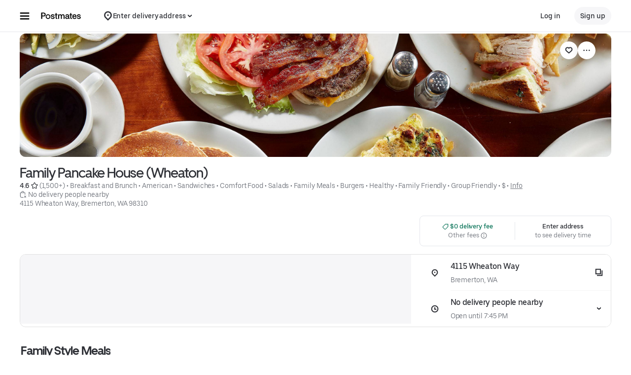

--- FILE ---
content_type: text/html; charset=utf-8
request_url: https://www.google.com/recaptcha/api2/anchor?ar=1&k=6LcP8akUAAAAAMkn2Bo434JdPoTEQpSk2lHODhi0&co=aHR0cHM6Ly9wb3N0bWF0ZXMuY29tOjQ0Mw..&hl=en&v=N67nZn4AqZkNcbeMu4prBgzg&size=invisible&anchor-ms=20000&execute-ms=30000&cb=r5uubyhc5yt
body_size: 48717
content:
<!DOCTYPE HTML><html dir="ltr" lang="en"><head><meta http-equiv="Content-Type" content="text/html; charset=UTF-8">
<meta http-equiv="X-UA-Compatible" content="IE=edge">
<title>reCAPTCHA</title>
<style type="text/css">
/* cyrillic-ext */
@font-face {
  font-family: 'Roboto';
  font-style: normal;
  font-weight: 400;
  font-stretch: 100%;
  src: url(//fonts.gstatic.com/s/roboto/v48/KFO7CnqEu92Fr1ME7kSn66aGLdTylUAMa3GUBHMdazTgWw.woff2) format('woff2');
  unicode-range: U+0460-052F, U+1C80-1C8A, U+20B4, U+2DE0-2DFF, U+A640-A69F, U+FE2E-FE2F;
}
/* cyrillic */
@font-face {
  font-family: 'Roboto';
  font-style: normal;
  font-weight: 400;
  font-stretch: 100%;
  src: url(//fonts.gstatic.com/s/roboto/v48/KFO7CnqEu92Fr1ME7kSn66aGLdTylUAMa3iUBHMdazTgWw.woff2) format('woff2');
  unicode-range: U+0301, U+0400-045F, U+0490-0491, U+04B0-04B1, U+2116;
}
/* greek-ext */
@font-face {
  font-family: 'Roboto';
  font-style: normal;
  font-weight: 400;
  font-stretch: 100%;
  src: url(//fonts.gstatic.com/s/roboto/v48/KFO7CnqEu92Fr1ME7kSn66aGLdTylUAMa3CUBHMdazTgWw.woff2) format('woff2');
  unicode-range: U+1F00-1FFF;
}
/* greek */
@font-face {
  font-family: 'Roboto';
  font-style: normal;
  font-weight: 400;
  font-stretch: 100%;
  src: url(//fonts.gstatic.com/s/roboto/v48/KFO7CnqEu92Fr1ME7kSn66aGLdTylUAMa3-UBHMdazTgWw.woff2) format('woff2');
  unicode-range: U+0370-0377, U+037A-037F, U+0384-038A, U+038C, U+038E-03A1, U+03A3-03FF;
}
/* math */
@font-face {
  font-family: 'Roboto';
  font-style: normal;
  font-weight: 400;
  font-stretch: 100%;
  src: url(//fonts.gstatic.com/s/roboto/v48/KFO7CnqEu92Fr1ME7kSn66aGLdTylUAMawCUBHMdazTgWw.woff2) format('woff2');
  unicode-range: U+0302-0303, U+0305, U+0307-0308, U+0310, U+0312, U+0315, U+031A, U+0326-0327, U+032C, U+032F-0330, U+0332-0333, U+0338, U+033A, U+0346, U+034D, U+0391-03A1, U+03A3-03A9, U+03B1-03C9, U+03D1, U+03D5-03D6, U+03F0-03F1, U+03F4-03F5, U+2016-2017, U+2034-2038, U+203C, U+2040, U+2043, U+2047, U+2050, U+2057, U+205F, U+2070-2071, U+2074-208E, U+2090-209C, U+20D0-20DC, U+20E1, U+20E5-20EF, U+2100-2112, U+2114-2115, U+2117-2121, U+2123-214F, U+2190, U+2192, U+2194-21AE, U+21B0-21E5, U+21F1-21F2, U+21F4-2211, U+2213-2214, U+2216-22FF, U+2308-230B, U+2310, U+2319, U+231C-2321, U+2336-237A, U+237C, U+2395, U+239B-23B7, U+23D0, U+23DC-23E1, U+2474-2475, U+25AF, U+25B3, U+25B7, U+25BD, U+25C1, U+25CA, U+25CC, U+25FB, U+266D-266F, U+27C0-27FF, U+2900-2AFF, U+2B0E-2B11, U+2B30-2B4C, U+2BFE, U+3030, U+FF5B, U+FF5D, U+1D400-1D7FF, U+1EE00-1EEFF;
}
/* symbols */
@font-face {
  font-family: 'Roboto';
  font-style: normal;
  font-weight: 400;
  font-stretch: 100%;
  src: url(//fonts.gstatic.com/s/roboto/v48/KFO7CnqEu92Fr1ME7kSn66aGLdTylUAMaxKUBHMdazTgWw.woff2) format('woff2');
  unicode-range: U+0001-000C, U+000E-001F, U+007F-009F, U+20DD-20E0, U+20E2-20E4, U+2150-218F, U+2190, U+2192, U+2194-2199, U+21AF, U+21E6-21F0, U+21F3, U+2218-2219, U+2299, U+22C4-22C6, U+2300-243F, U+2440-244A, U+2460-24FF, U+25A0-27BF, U+2800-28FF, U+2921-2922, U+2981, U+29BF, U+29EB, U+2B00-2BFF, U+4DC0-4DFF, U+FFF9-FFFB, U+10140-1018E, U+10190-1019C, U+101A0, U+101D0-101FD, U+102E0-102FB, U+10E60-10E7E, U+1D2C0-1D2D3, U+1D2E0-1D37F, U+1F000-1F0FF, U+1F100-1F1AD, U+1F1E6-1F1FF, U+1F30D-1F30F, U+1F315, U+1F31C, U+1F31E, U+1F320-1F32C, U+1F336, U+1F378, U+1F37D, U+1F382, U+1F393-1F39F, U+1F3A7-1F3A8, U+1F3AC-1F3AF, U+1F3C2, U+1F3C4-1F3C6, U+1F3CA-1F3CE, U+1F3D4-1F3E0, U+1F3ED, U+1F3F1-1F3F3, U+1F3F5-1F3F7, U+1F408, U+1F415, U+1F41F, U+1F426, U+1F43F, U+1F441-1F442, U+1F444, U+1F446-1F449, U+1F44C-1F44E, U+1F453, U+1F46A, U+1F47D, U+1F4A3, U+1F4B0, U+1F4B3, U+1F4B9, U+1F4BB, U+1F4BF, U+1F4C8-1F4CB, U+1F4D6, U+1F4DA, U+1F4DF, U+1F4E3-1F4E6, U+1F4EA-1F4ED, U+1F4F7, U+1F4F9-1F4FB, U+1F4FD-1F4FE, U+1F503, U+1F507-1F50B, U+1F50D, U+1F512-1F513, U+1F53E-1F54A, U+1F54F-1F5FA, U+1F610, U+1F650-1F67F, U+1F687, U+1F68D, U+1F691, U+1F694, U+1F698, U+1F6AD, U+1F6B2, U+1F6B9-1F6BA, U+1F6BC, U+1F6C6-1F6CF, U+1F6D3-1F6D7, U+1F6E0-1F6EA, U+1F6F0-1F6F3, U+1F6F7-1F6FC, U+1F700-1F7FF, U+1F800-1F80B, U+1F810-1F847, U+1F850-1F859, U+1F860-1F887, U+1F890-1F8AD, U+1F8B0-1F8BB, U+1F8C0-1F8C1, U+1F900-1F90B, U+1F93B, U+1F946, U+1F984, U+1F996, U+1F9E9, U+1FA00-1FA6F, U+1FA70-1FA7C, U+1FA80-1FA89, U+1FA8F-1FAC6, U+1FACE-1FADC, U+1FADF-1FAE9, U+1FAF0-1FAF8, U+1FB00-1FBFF;
}
/* vietnamese */
@font-face {
  font-family: 'Roboto';
  font-style: normal;
  font-weight: 400;
  font-stretch: 100%;
  src: url(//fonts.gstatic.com/s/roboto/v48/KFO7CnqEu92Fr1ME7kSn66aGLdTylUAMa3OUBHMdazTgWw.woff2) format('woff2');
  unicode-range: U+0102-0103, U+0110-0111, U+0128-0129, U+0168-0169, U+01A0-01A1, U+01AF-01B0, U+0300-0301, U+0303-0304, U+0308-0309, U+0323, U+0329, U+1EA0-1EF9, U+20AB;
}
/* latin-ext */
@font-face {
  font-family: 'Roboto';
  font-style: normal;
  font-weight: 400;
  font-stretch: 100%;
  src: url(//fonts.gstatic.com/s/roboto/v48/KFO7CnqEu92Fr1ME7kSn66aGLdTylUAMa3KUBHMdazTgWw.woff2) format('woff2');
  unicode-range: U+0100-02BA, U+02BD-02C5, U+02C7-02CC, U+02CE-02D7, U+02DD-02FF, U+0304, U+0308, U+0329, U+1D00-1DBF, U+1E00-1E9F, U+1EF2-1EFF, U+2020, U+20A0-20AB, U+20AD-20C0, U+2113, U+2C60-2C7F, U+A720-A7FF;
}
/* latin */
@font-face {
  font-family: 'Roboto';
  font-style: normal;
  font-weight: 400;
  font-stretch: 100%;
  src: url(//fonts.gstatic.com/s/roboto/v48/KFO7CnqEu92Fr1ME7kSn66aGLdTylUAMa3yUBHMdazQ.woff2) format('woff2');
  unicode-range: U+0000-00FF, U+0131, U+0152-0153, U+02BB-02BC, U+02C6, U+02DA, U+02DC, U+0304, U+0308, U+0329, U+2000-206F, U+20AC, U+2122, U+2191, U+2193, U+2212, U+2215, U+FEFF, U+FFFD;
}
/* cyrillic-ext */
@font-face {
  font-family: 'Roboto';
  font-style: normal;
  font-weight: 500;
  font-stretch: 100%;
  src: url(//fonts.gstatic.com/s/roboto/v48/KFO7CnqEu92Fr1ME7kSn66aGLdTylUAMa3GUBHMdazTgWw.woff2) format('woff2');
  unicode-range: U+0460-052F, U+1C80-1C8A, U+20B4, U+2DE0-2DFF, U+A640-A69F, U+FE2E-FE2F;
}
/* cyrillic */
@font-face {
  font-family: 'Roboto';
  font-style: normal;
  font-weight: 500;
  font-stretch: 100%;
  src: url(//fonts.gstatic.com/s/roboto/v48/KFO7CnqEu92Fr1ME7kSn66aGLdTylUAMa3iUBHMdazTgWw.woff2) format('woff2');
  unicode-range: U+0301, U+0400-045F, U+0490-0491, U+04B0-04B1, U+2116;
}
/* greek-ext */
@font-face {
  font-family: 'Roboto';
  font-style: normal;
  font-weight: 500;
  font-stretch: 100%;
  src: url(//fonts.gstatic.com/s/roboto/v48/KFO7CnqEu92Fr1ME7kSn66aGLdTylUAMa3CUBHMdazTgWw.woff2) format('woff2');
  unicode-range: U+1F00-1FFF;
}
/* greek */
@font-face {
  font-family: 'Roboto';
  font-style: normal;
  font-weight: 500;
  font-stretch: 100%;
  src: url(//fonts.gstatic.com/s/roboto/v48/KFO7CnqEu92Fr1ME7kSn66aGLdTylUAMa3-UBHMdazTgWw.woff2) format('woff2');
  unicode-range: U+0370-0377, U+037A-037F, U+0384-038A, U+038C, U+038E-03A1, U+03A3-03FF;
}
/* math */
@font-face {
  font-family: 'Roboto';
  font-style: normal;
  font-weight: 500;
  font-stretch: 100%;
  src: url(//fonts.gstatic.com/s/roboto/v48/KFO7CnqEu92Fr1ME7kSn66aGLdTylUAMawCUBHMdazTgWw.woff2) format('woff2');
  unicode-range: U+0302-0303, U+0305, U+0307-0308, U+0310, U+0312, U+0315, U+031A, U+0326-0327, U+032C, U+032F-0330, U+0332-0333, U+0338, U+033A, U+0346, U+034D, U+0391-03A1, U+03A3-03A9, U+03B1-03C9, U+03D1, U+03D5-03D6, U+03F0-03F1, U+03F4-03F5, U+2016-2017, U+2034-2038, U+203C, U+2040, U+2043, U+2047, U+2050, U+2057, U+205F, U+2070-2071, U+2074-208E, U+2090-209C, U+20D0-20DC, U+20E1, U+20E5-20EF, U+2100-2112, U+2114-2115, U+2117-2121, U+2123-214F, U+2190, U+2192, U+2194-21AE, U+21B0-21E5, U+21F1-21F2, U+21F4-2211, U+2213-2214, U+2216-22FF, U+2308-230B, U+2310, U+2319, U+231C-2321, U+2336-237A, U+237C, U+2395, U+239B-23B7, U+23D0, U+23DC-23E1, U+2474-2475, U+25AF, U+25B3, U+25B7, U+25BD, U+25C1, U+25CA, U+25CC, U+25FB, U+266D-266F, U+27C0-27FF, U+2900-2AFF, U+2B0E-2B11, U+2B30-2B4C, U+2BFE, U+3030, U+FF5B, U+FF5D, U+1D400-1D7FF, U+1EE00-1EEFF;
}
/* symbols */
@font-face {
  font-family: 'Roboto';
  font-style: normal;
  font-weight: 500;
  font-stretch: 100%;
  src: url(//fonts.gstatic.com/s/roboto/v48/KFO7CnqEu92Fr1ME7kSn66aGLdTylUAMaxKUBHMdazTgWw.woff2) format('woff2');
  unicode-range: U+0001-000C, U+000E-001F, U+007F-009F, U+20DD-20E0, U+20E2-20E4, U+2150-218F, U+2190, U+2192, U+2194-2199, U+21AF, U+21E6-21F0, U+21F3, U+2218-2219, U+2299, U+22C4-22C6, U+2300-243F, U+2440-244A, U+2460-24FF, U+25A0-27BF, U+2800-28FF, U+2921-2922, U+2981, U+29BF, U+29EB, U+2B00-2BFF, U+4DC0-4DFF, U+FFF9-FFFB, U+10140-1018E, U+10190-1019C, U+101A0, U+101D0-101FD, U+102E0-102FB, U+10E60-10E7E, U+1D2C0-1D2D3, U+1D2E0-1D37F, U+1F000-1F0FF, U+1F100-1F1AD, U+1F1E6-1F1FF, U+1F30D-1F30F, U+1F315, U+1F31C, U+1F31E, U+1F320-1F32C, U+1F336, U+1F378, U+1F37D, U+1F382, U+1F393-1F39F, U+1F3A7-1F3A8, U+1F3AC-1F3AF, U+1F3C2, U+1F3C4-1F3C6, U+1F3CA-1F3CE, U+1F3D4-1F3E0, U+1F3ED, U+1F3F1-1F3F3, U+1F3F5-1F3F7, U+1F408, U+1F415, U+1F41F, U+1F426, U+1F43F, U+1F441-1F442, U+1F444, U+1F446-1F449, U+1F44C-1F44E, U+1F453, U+1F46A, U+1F47D, U+1F4A3, U+1F4B0, U+1F4B3, U+1F4B9, U+1F4BB, U+1F4BF, U+1F4C8-1F4CB, U+1F4D6, U+1F4DA, U+1F4DF, U+1F4E3-1F4E6, U+1F4EA-1F4ED, U+1F4F7, U+1F4F9-1F4FB, U+1F4FD-1F4FE, U+1F503, U+1F507-1F50B, U+1F50D, U+1F512-1F513, U+1F53E-1F54A, U+1F54F-1F5FA, U+1F610, U+1F650-1F67F, U+1F687, U+1F68D, U+1F691, U+1F694, U+1F698, U+1F6AD, U+1F6B2, U+1F6B9-1F6BA, U+1F6BC, U+1F6C6-1F6CF, U+1F6D3-1F6D7, U+1F6E0-1F6EA, U+1F6F0-1F6F3, U+1F6F7-1F6FC, U+1F700-1F7FF, U+1F800-1F80B, U+1F810-1F847, U+1F850-1F859, U+1F860-1F887, U+1F890-1F8AD, U+1F8B0-1F8BB, U+1F8C0-1F8C1, U+1F900-1F90B, U+1F93B, U+1F946, U+1F984, U+1F996, U+1F9E9, U+1FA00-1FA6F, U+1FA70-1FA7C, U+1FA80-1FA89, U+1FA8F-1FAC6, U+1FACE-1FADC, U+1FADF-1FAE9, U+1FAF0-1FAF8, U+1FB00-1FBFF;
}
/* vietnamese */
@font-face {
  font-family: 'Roboto';
  font-style: normal;
  font-weight: 500;
  font-stretch: 100%;
  src: url(//fonts.gstatic.com/s/roboto/v48/KFO7CnqEu92Fr1ME7kSn66aGLdTylUAMa3OUBHMdazTgWw.woff2) format('woff2');
  unicode-range: U+0102-0103, U+0110-0111, U+0128-0129, U+0168-0169, U+01A0-01A1, U+01AF-01B0, U+0300-0301, U+0303-0304, U+0308-0309, U+0323, U+0329, U+1EA0-1EF9, U+20AB;
}
/* latin-ext */
@font-face {
  font-family: 'Roboto';
  font-style: normal;
  font-weight: 500;
  font-stretch: 100%;
  src: url(//fonts.gstatic.com/s/roboto/v48/KFO7CnqEu92Fr1ME7kSn66aGLdTylUAMa3KUBHMdazTgWw.woff2) format('woff2');
  unicode-range: U+0100-02BA, U+02BD-02C5, U+02C7-02CC, U+02CE-02D7, U+02DD-02FF, U+0304, U+0308, U+0329, U+1D00-1DBF, U+1E00-1E9F, U+1EF2-1EFF, U+2020, U+20A0-20AB, U+20AD-20C0, U+2113, U+2C60-2C7F, U+A720-A7FF;
}
/* latin */
@font-face {
  font-family: 'Roboto';
  font-style: normal;
  font-weight: 500;
  font-stretch: 100%;
  src: url(//fonts.gstatic.com/s/roboto/v48/KFO7CnqEu92Fr1ME7kSn66aGLdTylUAMa3yUBHMdazQ.woff2) format('woff2');
  unicode-range: U+0000-00FF, U+0131, U+0152-0153, U+02BB-02BC, U+02C6, U+02DA, U+02DC, U+0304, U+0308, U+0329, U+2000-206F, U+20AC, U+2122, U+2191, U+2193, U+2212, U+2215, U+FEFF, U+FFFD;
}
/* cyrillic-ext */
@font-face {
  font-family: 'Roboto';
  font-style: normal;
  font-weight: 900;
  font-stretch: 100%;
  src: url(//fonts.gstatic.com/s/roboto/v48/KFO7CnqEu92Fr1ME7kSn66aGLdTylUAMa3GUBHMdazTgWw.woff2) format('woff2');
  unicode-range: U+0460-052F, U+1C80-1C8A, U+20B4, U+2DE0-2DFF, U+A640-A69F, U+FE2E-FE2F;
}
/* cyrillic */
@font-face {
  font-family: 'Roboto';
  font-style: normal;
  font-weight: 900;
  font-stretch: 100%;
  src: url(//fonts.gstatic.com/s/roboto/v48/KFO7CnqEu92Fr1ME7kSn66aGLdTylUAMa3iUBHMdazTgWw.woff2) format('woff2');
  unicode-range: U+0301, U+0400-045F, U+0490-0491, U+04B0-04B1, U+2116;
}
/* greek-ext */
@font-face {
  font-family: 'Roboto';
  font-style: normal;
  font-weight: 900;
  font-stretch: 100%;
  src: url(//fonts.gstatic.com/s/roboto/v48/KFO7CnqEu92Fr1ME7kSn66aGLdTylUAMa3CUBHMdazTgWw.woff2) format('woff2');
  unicode-range: U+1F00-1FFF;
}
/* greek */
@font-face {
  font-family: 'Roboto';
  font-style: normal;
  font-weight: 900;
  font-stretch: 100%;
  src: url(//fonts.gstatic.com/s/roboto/v48/KFO7CnqEu92Fr1ME7kSn66aGLdTylUAMa3-UBHMdazTgWw.woff2) format('woff2');
  unicode-range: U+0370-0377, U+037A-037F, U+0384-038A, U+038C, U+038E-03A1, U+03A3-03FF;
}
/* math */
@font-face {
  font-family: 'Roboto';
  font-style: normal;
  font-weight: 900;
  font-stretch: 100%;
  src: url(//fonts.gstatic.com/s/roboto/v48/KFO7CnqEu92Fr1ME7kSn66aGLdTylUAMawCUBHMdazTgWw.woff2) format('woff2');
  unicode-range: U+0302-0303, U+0305, U+0307-0308, U+0310, U+0312, U+0315, U+031A, U+0326-0327, U+032C, U+032F-0330, U+0332-0333, U+0338, U+033A, U+0346, U+034D, U+0391-03A1, U+03A3-03A9, U+03B1-03C9, U+03D1, U+03D5-03D6, U+03F0-03F1, U+03F4-03F5, U+2016-2017, U+2034-2038, U+203C, U+2040, U+2043, U+2047, U+2050, U+2057, U+205F, U+2070-2071, U+2074-208E, U+2090-209C, U+20D0-20DC, U+20E1, U+20E5-20EF, U+2100-2112, U+2114-2115, U+2117-2121, U+2123-214F, U+2190, U+2192, U+2194-21AE, U+21B0-21E5, U+21F1-21F2, U+21F4-2211, U+2213-2214, U+2216-22FF, U+2308-230B, U+2310, U+2319, U+231C-2321, U+2336-237A, U+237C, U+2395, U+239B-23B7, U+23D0, U+23DC-23E1, U+2474-2475, U+25AF, U+25B3, U+25B7, U+25BD, U+25C1, U+25CA, U+25CC, U+25FB, U+266D-266F, U+27C0-27FF, U+2900-2AFF, U+2B0E-2B11, U+2B30-2B4C, U+2BFE, U+3030, U+FF5B, U+FF5D, U+1D400-1D7FF, U+1EE00-1EEFF;
}
/* symbols */
@font-face {
  font-family: 'Roboto';
  font-style: normal;
  font-weight: 900;
  font-stretch: 100%;
  src: url(//fonts.gstatic.com/s/roboto/v48/KFO7CnqEu92Fr1ME7kSn66aGLdTylUAMaxKUBHMdazTgWw.woff2) format('woff2');
  unicode-range: U+0001-000C, U+000E-001F, U+007F-009F, U+20DD-20E0, U+20E2-20E4, U+2150-218F, U+2190, U+2192, U+2194-2199, U+21AF, U+21E6-21F0, U+21F3, U+2218-2219, U+2299, U+22C4-22C6, U+2300-243F, U+2440-244A, U+2460-24FF, U+25A0-27BF, U+2800-28FF, U+2921-2922, U+2981, U+29BF, U+29EB, U+2B00-2BFF, U+4DC0-4DFF, U+FFF9-FFFB, U+10140-1018E, U+10190-1019C, U+101A0, U+101D0-101FD, U+102E0-102FB, U+10E60-10E7E, U+1D2C0-1D2D3, U+1D2E0-1D37F, U+1F000-1F0FF, U+1F100-1F1AD, U+1F1E6-1F1FF, U+1F30D-1F30F, U+1F315, U+1F31C, U+1F31E, U+1F320-1F32C, U+1F336, U+1F378, U+1F37D, U+1F382, U+1F393-1F39F, U+1F3A7-1F3A8, U+1F3AC-1F3AF, U+1F3C2, U+1F3C4-1F3C6, U+1F3CA-1F3CE, U+1F3D4-1F3E0, U+1F3ED, U+1F3F1-1F3F3, U+1F3F5-1F3F7, U+1F408, U+1F415, U+1F41F, U+1F426, U+1F43F, U+1F441-1F442, U+1F444, U+1F446-1F449, U+1F44C-1F44E, U+1F453, U+1F46A, U+1F47D, U+1F4A3, U+1F4B0, U+1F4B3, U+1F4B9, U+1F4BB, U+1F4BF, U+1F4C8-1F4CB, U+1F4D6, U+1F4DA, U+1F4DF, U+1F4E3-1F4E6, U+1F4EA-1F4ED, U+1F4F7, U+1F4F9-1F4FB, U+1F4FD-1F4FE, U+1F503, U+1F507-1F50B, U+1F50D, U+1F512-1F513, U+1F53E-1F54A, U+1F54F-1F5FA, U+1F610, U+1F650-1F67F, U+1F687, U+1F68D, U+1F691, U+1F694, U+1F698, U+1F6AD, U+1F6B2, U+1F6B9-1F6BA, U+1F6BC, U+1F6C6-1F6CF, U+1F6D3-1F6D7, U+1F6E0-1F6EA, U+1F6F0-1F6F3, U+1F6F7-1F6FC, U+1F700-1F7FF, U+1F800-1F80B, U+1F810-1F847, U+1F850-1F859, U+1F860-1F887, U+1F890-1F8AD, U+1F8B0-1F8BB, U+1F8C0-1F8C1, U+1F900-1F90B, U+1F93B, U+1F946, U+1F984, U+1F996, U+1F9E9, U+1FA00-1FA6F, U+1FA70-1FA7C, U+1FA80-1FA89, U+1FA8F-1FAC6, U+1FACE-1FADC, U+1FADF-1FAE9, U+1FAF0-1FAF8, U+1FB00-1FBFF;
}
/* vietnamese */
@font-face {
  font-family: 'Roboto';
  font-style: normal;
  font-weight: 900;
  font-stretch: 100%;
  src: url(//fonts.gstatic.com/s/roboto/v48/KFO7CnqEu92Fr1ME7kSn66aGLdTylUAMa3OUBHMdazTgWw.woff2) format('woff2');
  unicode-range: U+0102-0103, U+0110-0111, U+0128-0129, U+0168-0169, U+01A0-01A1, U+01AF-01B0, U+0300-0301, U+0303-0304, U+0308-0309, U+0323, U+0329, U+1EA0-1EF9, U+20AB;
}
/* latin-ext */
@font-face {
  font-family: 'Roboto';
  font-style: normal;
  font-weight: 900;
  font-stretch: 100%;
  src: url(//fonts.gstatic.com/s/roboto/v48/KFO7CnqEu92Fr1ME7kSn66aGLdTylUAMa3KUBHMdazTgWw.woff2) format('woff2');
  unicode-range: U+0100-02BA, U+02BD-02C5, U+02C7-02CC, U+02CE-02D7, U+02DD-02FF, U+0304, U+0308, U+0329, U+1D00-1DBF, U+1E00-1E9F, U+1EF2-1EFF, U+2020, U+20A0-20AB, U+20AD-20C0, U+2113, U+2C60-2C7F, U+A720-A7FF;
}
/* latin */
@font-face {
  font-family: 'Roboto';
  font-style: normal;
  font-weight: 900;
  font-stretch: 100%;
  src: url(//fonts.gstatic.com/s/roboto/v48/KFO7CnqEu92Fr1ME7kSn66aGLdTylUAMa3yUBHMdazQ.woff2) format('woff2');
  unicode-range: U+0000-00FF, U+0131, U+0152-0153, U+02BB-02BC, U+02C6, U+02DA, U+02DC, U+0304, U+0308, U+0329, U+2000-206F, U+20AC, U+2122, U+2191, U+2193, U+2212, U+2215, U+FEFF, U+FFFD;
}

</style>
<link rel="stylesheet" type="text/css" href="https://www.gstatic.com/recaptcha/releases/N67nZn4AqZkNcbeMu4prBgzg/styles__ltr.css">
<script nonce="Smm9Jz2qUJWA6Hx4AMDd3g" type="text/javascript">window['__recaptcha_api'] = 'https://www.google.com/recaptcha/api2/';</script>
<script type="text/javascript" src="https://www.gstatic.com/recaptcha/releases/N67nZn4AqZkNcbeMu4prBgzg/recaptcha__en.js" nonce="Smm9Jz2qUJWA6Hx4AMDd3g">
      
    </script></head>
<body><div id="rc-anchor-alert" class="rc-anchor-alert"></div>
<input type="hidden" id="recaptcha-token" value="[base64]">
<script type="text/javascript" nonce="Smm9Jz2qUJWA6Hx4AMDd3g">
      recaptcha.anchor.Main.init("[\x22ainput\x22,[\x22bgdata\x22,\x22\x22,\[base64]/[base64]/[base64]/ZyhXLGgpOnEoW04sMjEsbF0sVywwKSxoKSxmYWxzZSxmYWxzZSl9Y2F0Y2goayl7RygzNTgsVyk/[base64]/[base64]/[base64]/[base64]/[base64]/[base64]/[base64]/bmV3IEJbT10oRFswXSk6dz09Mj9uZXcgQltPXShEWzBdLERbMV0pOnc9PTM/bmV3IEJbT10oRFswXSxEWzFdLERbMl0pOnc9PTQ/[base64]/[base64]/[base64]/[base64]/[base64]\\u003d\x22,\[base64]\\u003d\x22,\x22wq3Cg8KHH29cehnCt8K1wrZTw4nCqMOYdMOzfMK0w4TCqhBZO3/[base64]/CkVwTDMOqVnDDslLCgMKgwo3ClsKjZ3Yzwr/DscK8wowcw7Atw7nDkwbCpsKsw6hNw5Vtw5BqwoZ+NMKPCUTDnMOswrLDtsO5AMKdw7DDrX8SfMOdc2/Dr1pMR8KJLMO3w6ZUZUhLwocPwoTCj8OqZn/DrMKSPsOGHMOIw5fCkzJ/esK1wqpiH1nCtDfCmBrDrcKVwoluGm7CncKawqzDvjpfYsOSw47DgMKFSEvDocORwr4zGnF1w5UWw7HDicO1CcOWw5zCpsK5w4MWw4F/wqUAw6/DrcK3RcOsVkTCm8KhflQtOWDCoChKbTnCpMKEWMOpwqwGw7trw5xAw6fCtcKdwqx0w6/[base64]/[base64]/wrvDlsO/w6wfw5HCkTtfFhvCi8O2w5xRXsKLw6TDlMKyw6LChhoTwpx4Sg41XHo3w6pqwplaw4RGNsKaK8O4w6zDk1ZZKcOxw4XDi8O3A2VJw43Cm0DDskXDlx/Cp8KfSxhdNcOoYMOzw4hJw7nDnl3CosOdw5nCrcO5w5IIV0Rua8OicBjCucK+Bzchw5Y1worDk8O1w5fCg8OXwqfCqTlDw6fClsKswpIFw6TCnFhPw7nDqcKdw7hkwqNBJMK/JcOkw5fDk05gSwVCwpPCmMKowoHCmk7Dkm/DlRLCq3XDmB7DqmwGwoUTQyXChcKuw7rCpsKYwoRaHTvCu8KLw5LDpnRpCMKnw6/CnAZ5wpN4N2I9wrkeKXLDvE0Yw5w3BkxWwpLCnX8dwpNdNcKHUAnCv0vCqcOlw4nDoMKfWcKYwr0FwpLCvsK4wpx+DsOcwpvCv8KuGsK9IULDpsO+NzfDr1ZNGsKlwqLCtsORYsKebcK5wr7CpUnDoxDDiiPDozbCq8OvBAIQw6dHw4fDmcKWelzDpXnCvQsXw6/[base64]/wrbDvDjDt8KAw5RjeMOrW3bDpMKKJgRvV0V8w7hYwp8cNHHDmsOFZgnDmsKqMxwIwr1jAcOww4TDlT/Chw7DinbDpcKCw5rCkMOlVcKPEE7DkXcIw68TasObw4Fsw6lJLsOpBwDDncKJeMKhw5/Dm8KhGW8dDsKZwojDuHA2wqvCl0DDl8KpIMKBSB3Dg0bDmQzCtsOzC2PDqBIWwoF8Bxl5JcOewrtFA8Kiw4/CoWPCk1DDsMKMw6bDnhtpw4jDhyBUMMODwpzDkjbCpQlrw47DlXF2wqbCk8KoOsOIKMKJw6rCl0JTay/ColZ/wqZPXV/[base64]/DpiIRZMOBwoTDnMOdw5pGZcOOO8OCwoDDm8OvWkFgwp/Cv33DtcOZD8OIwoXCiwXCmQlZX8O6KxpZFcOUw59iw54iwqDCmMOEFhhVw4bCiA3DpsKVTRVXw5PCixTClMOzwrLDkVzCryURJ2fDvwcQIcKgwqfCoDPDp8OIDw7CjDF1JVRuXsKIUEPCkcOfwqhEwq0Kw4xIDMKMwqvDicOFwoDDjG7CrWkcBsKVFMODN3/Co8OoSQ0BUcOebEhqGx3DqMOdwp3Dvl/[base64]/w4XCinR0PTfDqAzCk0JDFTMdacKQwqhCdMO0wpXDjsK7KMOLwo3Cs8OYLxRbAiHDq8OZw48fOh7DlUlvKj4wRcOyFHjDkMK1w5onHxtnVFLDqMO8K8KVL8KowrrDiMKuEFHChmjCmERyw4/DsMO6VV/[base64]/[base64]/CrnQFw6kRw4zCtjLDnsKkw5vDoToaOsK5w5HCj8KEIcO9wqszwo/DssOBw5LDusOYw63DmsOAN18DeSZRw5NRdcOUBMKpBhNEZBdqw7DDo8OxwoJ7wrDDljEgwqcAwq/CnCPCkEtEwqHDhBLCrsKaWwpxcxTCmcKdNsO6wrYZTcKgw6rCkRrCksOtL8OIBnvDolgFwonCmB7ClSYCRMK8wozCrgnClsOwLcKET39DfsK1w79yAnHCpSDCiikzFMOFTsO8wr3Dp3rDr8OOQjPCtjfCg1wjZsKBwoDChT/Chw/Ck0vDn1DCjXPCth9kNzjCg8KXAMO5wp/[base64]/wr8MRkgIw7gJwpnDnsOCY8KGw7HChjDClV4IRwLDj8KMEx1/w7nCiz/CgsK3wpIuYRHDjsKvKX/CrMKmRFIhLsK/LsOwwrNOWUzCt8OewrTCpHXDs8KuWsObcsK5SMKlIDItE8OXw7vDmn0SwqkUL33DtRTDkTDCi8O1FFU9w4LDlMOEw67CrsO+wqMrwrIuwpskw7ttwrgXwofDlcKNw5Zqwoc/ckbCjMK0wpk3wqsDw5VFOMKqO8Kjw6HCmsOjw4YUBmvDpMOVw4/Ch2TCjsK0w53Ci8OUw4cUU8OSbsKTbcOgA8KAwpY2csO4JR0aw7jDvg8/w6V9w7jDmTLCiMOXGcO2Ej7CrsKjw6DDjBV6w647KDA+w4pITMKEYcOzwodLfAtywrVuASzCm29JacOhcR5ucMK7w4TCtwVQPcKVccKHasOKcibCrXfDmMOdwozCq8KfwoPDn8O5bcKvwq5STsKKw7o/wobDlD5OwoU1w7nDtTTDsno0GcOIEcOmeg9WwqcfTcKtC8OhVwB+C3TCvjrDhlDClTTDtsOsTcO8wpTDuxFawrw/XsKmAxLCrcOgw55CIXNDw7sVw6RtbsOowqU4KEnDuTInwo5Bwo8hEEssw6bDl8Oid3PCqQHClMKMdMK3PsOWOAR6LcK8wpPCmsO0wqVWSsKAw6xcDC4uSibDlsKpwrNlwqwzKcKww7VHJEZeelnDqQwuwonCk8KewpnCp2Bew5gQKhjDh8OFIgR8wp/CisKeCC1OKEDDjMOGw5t3w47DtcKiDGQawpZnWMOGfsKBahnDggEXw5B8w7jDtMK+I8KdSBcJw4fCl2Zpw5/DqcO7wovCkG0ASzbCpMK/w6VLCFFoMcKQGhpNw4VwwoJ6cFPDu8KhMsOGwqV9w4dxwpUWw7NCwrI5w4nCvArDj2knRMOFDhktOsO6CcO6SyHCoSpLDDFGIUAqVMK4w5duwowfwrnCh8KiBMKhC8Kvw6bCm8OUL1PDlsK4w43Dsiwcwqd5w6fCuMKeM8KxDcOZETllwq4wWsOmDS0gwrzDqy/Dv1lmwodWMjnDnMK8Om5nHRzDmMO4wq8rLMOUw4vCrcO9w7nDp0cuc2XCrcKCwr3Dpl8lw5LDr8OJwpxtwofDo8K4w7zCj8KoSyoWwrTDhUfDgndhwofCh8KCwqAJAMKhw69pJcKxwo0DAcKFwrrCi8KjdsOnOMKYw4nChHfDrsKTw64hQsORNcOuXcOCw6/[base64]/DksO7FMO7dMKDEEPDrAHDv8O1f1N1e8OAW8OCwpLDm27CoHANw6vDmsKGesO/[base64]/DpsKKQS8owpXDnQNWw5nCt8OcKhvDvcOIUMKfw5VnWMKUw5FSOjjDjm/Cl1bClF4Dwopxw6I9esKvw7wiwpdfNShTw5TCsSvDqFUww4RFSzXCgcKrcXEfwokuCMOkbsO6w57DrsK1Qh56wosCw74/AcOGwpEWOsKhwphXasOTwoBcVsOJwpgVBsKtFMKGNcKnE8KMSsOvPhzCi8Kyw6NQw6HDuyDCjELClsK5wqoMeFkkFGnCnMOGwq7DqBvChMKfQsKDEwlGXcOVwpkEQ8O/wrUnH8OGwpdLCMOEcMOLwpVWBcKGWsOIwq3Cpi1rw7gYCTvDlEzCjsKIw6/DjHc2GTfDp8K8w54jw5TCt8OUw7fDoCTCixsoOkgiB8Olw7p1fsOxw5rCiMKBRMKmEsKjwpwowoHDiGjCuMKodm40BgrCrsOzCMOEworCp8KNcDzCtBrDomRjw6LCk8Oqw7kJwqfCo1bDnlTDpSR/[base64]/wp9dwqTCpsOMwrDDi17DnMO9CcKDwpjChDZkKW8cCFnCs8O6wpZjwp5awq5kBMKDIsKzwofDqBHDiwUBw65TBmLDo8KvwrRCdlxBCcKKwrM0d8OcaG04w7hYwqF+GgfCmMOuwpzCr8O8Fl9Rw7rDhMOdwonDoR/[base64]/[base64]/CkkXCm8OFfsOGYjbCj8OGwpLDj8KMw5E/w4DCjMOXwp/CrXJiw6pPN3fCkcKuw4vCscOBQwgBGyM3wp8cS8KNwqNBEcOTwpPDicOewozDhsKLw7Vqw63DtMOYw4t0wql8wo/CihIiDsKlb21swqLDvMOmwoFXw6J1wqHDuxgoc8KhGsO2Ml4GI3JuPm8xBADCtBnDu1fCgMKKwqQnwoDDlsOlA3McdHtrwpRxO8KywobDgsOBwpV1V8Khw7AjWMOLwpkAdMONZmrCmcO0YD7CsMOsbngjU8Orw5JpMC13MlrCv8KyRFMSIC/CvxE3w5vCjhF+woXCvjHDgwt1w4PCh8ObeRzCmcOoSMOaw658QsOrwp56w5Rrwo7CmsO/wqQwYQbDvsOEDzExwprCrC5MAcKQCCPDhmcFTnTCpsK7U1LChcO7w6Bow7LDvcKKFMK+YzvDs8KTO3J/ZVsfVMKXYSY4w7pGKcOuw43CmFBND2LCigbCuRxVfsKCwpx/fGc8aSfCq8K5wqwQLcKkZsO0fzpzw4lWw6/[base64]/fVjCqcOacsKjw6YvFsOawotawodewogzeMORw7rCucO2wq40PMKVesOXbw/[base64]/CqmVfD8KHwrPCjQp/wqTCjMOiOA8Aw45fwr7Cs8KCw4sVPMKXwrhBwpfDt8KJV8OCBcOhwo1PAEbDuMOtw5F1fknDr0vCvAITw4XCrm0hwo/Ck8O1CMKGFyZFwoXDr8KOPkrDocO8EGvDi3vDgzPDtHwzecOUI8Kzb8O3w6lJw5w/wrLCnMKVwoLCmRrDkcOuwrQ1w6fDhxvDtwpXKTsqHALCs8Kowq4iJ8OUwqhXwqQJwqEJX8Kew7DDmMODajQxCcOLwpVFw5bCknsfIMK1GWnDhMOba8KJe8Omwol/w4pHTcO7LsK4F8O7w6TDiMKvw6rCj8OrOGvCg8OvwoETw6DDpH9mwpFcwp3DmBkOwrPCpjp4wobDq8KyNg8GLsKuw7BmA1LDrnTDk8KGwro7wojCtl/DjMKew58PJTEIwppYw63ChcKofsO4wovDqcK6w5URw7DCucOwwpA8EsKlwr0rw43CuAMNTDYbw5XDsU4Iw6vCkcKfHsOVw5RmDMOQbsOKwokVw7jDmsOCwqjDrTjDpB7DsQDDmAnDn8OrW1LCoMO+w5AyVXPCmGzCmj3DvB/[base64]/CpijCgcKxwobCoMK4FyLDux/CpsKzQ8OEKwpDKEUnwo7Dh8OKw54Awo5gw71Bw55qB39eBTYOwrLCq05vJsOow77CtcK4fxXDkMKtU20TwqFCNcOIwp/DksO1w61WD0A0woBoJMKwAzPDoMKywqgqwpTDsMOHGMKmOMOna8OOIsK+w73CucOdwozDgQXCjMOiY8OqwroLLn/DswDCpMOgw4jDucKawpjCpVzCmsOuwo0CYMKeZ8K6fXhIw7N+wp41QmAvJsOOWjXDnxvCt8KzZhLCinXDu3wcV8OewozCmMOVw6QQw7kNw7prWsOjesKpFMKmw5AoJ8KVwpALbB7CpcK+N8KOw7TCjsKbEcKDISDDslRhw6xVfTfCrBc7AMKiwq/[base64]/CjMOHP8O/QsOvwpXCt8OVScOtwofDn8OrwpNvR0xawrnCksOow7NKQcKFKsKhw5MEX8K1wqYJw6LCscOWIMOYw6jDpsOgKXrDq1zDnsKKwr3DrsKjVXQjB8KJS8K4wooowpJjDQcFVzxiwozDlFPCp8O3Ij/[base64]/Dt1jDlT4twrPCqmTCvcOoHVAEQGXCkRfDusO5wqXCj8KybTLCiUHDgsO6bcOZw4bCkDx/[base64]/Dv8KsBsKJwr/DucKdPsOew5/[base64]/CnjAawpnCtsK1wqXDtmR9LTlaKX3CjsKTH1kVwpZ4e8Oxw6p/SsOhE8KSw43DgAHDusKSw73Cpx4qw5nCvD3DjcKgWsKzwobCgVFnwphGGMO9wpZoOWbDum5hM8KVw4nDnMOjwo/CmyBzw7sfCwPCuhfCrDHCg8O/[base64]/eMKvHDh7AT9WOcOFwonDmcOlw7TCnsKGb8O2PUkEN8KORnQQwpTDjsKNwpnCkcO8w5ddw7BPCsOmwr3DlVvCkmkTw6Z1w4dJwpXCnEQOFlFqwp9Aw7TCgMKyUGULXsODw4UGOm98wqFgwoY/CU4awoPCpEvCt0MTSsKrShbCscKnL1F4b13DgsO8wp7Cvikia8Oiw5zCiTFDClLCuwfDinF7wqxnN8KGw5jChsKWJScjw6TClgvCqzVBwogAw7zCtlc/Zj1Dw6PDg8KwKsKzUSHCnVPCjcK+w5jDjD0ZRcKeNnTDlD/[base64]/[base64]/wrnCqXbCiUnCqTPChMK4M8OGw7V2NcOQagUVMMOLw67DgcKGwpZYbH/DnMKyw5fClkjDtDDDg3IBP8Ola8OYwonCuMOMwoXDhyzDssOCWsKkCWfDjcKawpILH2PDghjDp8Ktek9Uw6tXw7t5w49Iw7LCncOVZ8Ktw4PDgMO2STA7wqNgw5FBb8KQIVphw5RwwoPCtcO2Ui10CMKQwpjCh8OHw7/CgDUrIMOlCMKnfRgxWkfCg1hcw5XDo8Oww73CrMKGw5HDvcKewqgpw4DDlhhxwqsyOEVBbcO/wpbChibChlvCtDNYwrPCqcOZNB3CkztmdkzCvU/CpWs5wqJvw57Dr8Kgw6/DlALDscKuw7PCnMOww7RQHcKkBsO0Ph5qZicKGsOmw6Vgw4Nlwq4Iw4oJw4Nfwq8lw4/[base64]/Cg8OSM8OQdsKBw53DusK8w4s2w6jCr8KOWQzCjBPDmE/CqEthw7vDmkUFV3kOBsOPOcKow7bDpcKYMsKEwo1cCMO4wqPDgsKqw4TDmcO6wr/CgDHDhjbDp1YlEGvDmnHCtCTCvsK/DcK2fAgLNXbDnsO4NnfDkMOMw5TDvsOCCRcbwrjDgQ7DgsKuw5J6w5twLsK/NMO+QMKtJG3DvmnCpcOSFHNiw6VVw71sw5/DhhE4bmUaMcOMw7VkSi7Cq8Ked8KkO8OVw5Bcw63Cq3DCj2XCkXjDmMOPHsObHzB2MApoQ8KpPsKnF8OQE0o9wpLCjXXCvcKLR8OQwpjCmsKpwpZmTsK8wq/ClgrCk8OWwoTCnwl7wpVlw6rCjsKgw7HCmEHDnRxiwp/CuMKawpgswpzDtj82woLCln5pacOuLsODw4dpw6tGw4zCtsOYOCpBwrZ/w57CpXzDvE3DtAvDu1Iuw4teMcKGD33Dqkc5IHtXG8KKw4LDhRs0wpvCvcOtw5bDmgZpJ3hpw5LDlnvCgkMbHVlZBMKgw5sBcMKxwr7ChDkjHsO1wpjDqcKJVsOXDcOpwodfaMOuGBE0TsOMw5rCqcKWw6tDw6IVXV7CuCPDvcKgw5LDt8K7BwRhO0YgCA/DrULCli/DviF2wrPDlUDClinCusKYw7EQwro4LDEYL8KNwq7DtwlTw5HCvgMdwrzCrWBaw74mw59Zw48swoTCksOfDMOswrNKR3E8w4vDqF3DvMKpdG0cwpLCmE9kOMKNL3oNPCkaEsOfwpnCv8KtYcKXw4bDpjXDml/[base64]/emLDscOdw7HDhsKsJCTCp0cMBMOFJcODwqV8w5LCocKBK8Oiw4/DjivCsBHChHQ2U8KhdiIpw5PDhzRLSsOIwr/CimbDgAY5woVPwokTI07CrkHDh07CugrDlWzDoj7CscOpwosTw6Z7w7nCvGRiwoFgwqfCqFHDocKfw5zDtsKrf8O+wo1cFBNewrHCk8O+w7Vnw4rCrMK9NAbDgADDh2bCh8KiacOtwoxFw4ddw7pdw6gYw5k3w7/DosKwUcOCwpXDjsKUasK3DcKLDcKcF8Obw47Ck242w6cvw5kOwqnDj2TDjWjCtyrDhEPDtgHCgjQoW2wvwofDpz/DhMKpExItKB/DgcKXRj/[base64]/Dj8OCc3sMWMKKw51pw7zChVNqwqrDvMKzwp3CuMKNw53ClcKfOMO4woBZwot+woEFw57DvTAYw6HDvibDqBTCo0lfRcKBwpt5w55QFsKGwrrCpcK5by3DvykIK1/Cq8OTC8OhwrjDiBzCiFobdcK6wqpSw75LFBw4w5TDo8KPYMOBSsKQwoJqwofDkWDDisO8LTXDvV/Ck8Ofw6JJGxzDmwlsw70Lw6cfDkLDsMOOw5VjMFzCncK+CgrChl9SwpjCvDvCtWDDgRcqworDpg7DvjVbACJEw4zCkWXCusKyaklGd8OQR37ChcO5wq/Dii3CmsK0f3FIw6BmwoBbFwLDvDPDj8Olw7A9wqzCoA/[base64]/[base64]/[base64]/wpbCrRLCm1nDoStHw4LDncKfwp4dw49gS2bCiMKJw5DDk8OQacOHCsObwq9Dw7AZawjDosKvwpDDjAAcfGrCksOHTsOuw5xowqPCu2xpD8OIEsKseUPCrGcuMX/Dhn3Dr8Kkwps3LsKRQsKhwpA/FMOfEcKnw4/[base64]/HwobMid6w4zDsBhaVw/Con1bwq3ClMOFw6l1CMK7wpTDsU4ZAcK1PjzCkmHCuXk/woTDnsKOaRYDw6nCkzXDusO1AMKJw75MwoI1w64vacOnNcKCw5zDk8KCNCMqw5DDhsKMwqUaZcOJwr/DjVnChsOAw6I3w4zDpMKzwrbCusK4w5XDlcK0w4d3w6TDscO5M2E/SsK+wrLDisOqw6RWExMIwo9gakLCuRLDhMOXw7PCrcK3d8KcTQvDnGoswox6wrRfwoTClgPDqcOxPi/Dp0HDhcOvwprDjCPDpl/CgsO3wqdGFg7CkWw8w6tlw79iw7ldKsOUPAxXw7vDnMKNw6LCqRHCtQfCvWHCsmHCtRxOWMOII2hCPsKxwp3DsyMnw4/[base64]/CpcKYF8K4wqHDjsODUMKVw40gCMO+wqwJwqTCpcKdflhrw74Hw55+wqY0w6XDt8KQScOlwp19fizCjG0Zw6sscxM3wqgsw7vCt8OgwrvDisKWw5QxwpsZMGHDv8KRwo3DvT/CuMO9VsORwrnCm8KSRMKnIsOrUwrCpcKxSinDvcKEOsOgQjnCgcO7b8O/[base64]/Cr8O4fMOnw4NNDsKVw6tqPVzClg3Co3bCgVTClcOCTRnCuMOmJ8KdwrB7YMKGGD/CjsKUKBExecKYGy0zw7loAMOGXzTDmsOowojCoR13BsKWXApiwoUVw7fDlMKGBcK/GsO7w4BUw5bDoMKww7jDpkUmH8Kqwr9EwrjDmVApw4LDpRzCn8KtwrsXwr3DsAjDtzFBw5lvTsKow7jCtkzDj8KUwrPDtsOaw5YMCsObwo8gFsK/cMKERsKXwoHDui17wrBzaEcLBlchdx/DtsKTCzrDisOaZcORw7zCrQDDtsK4dVUFL8OnBRU9ScOaHGrDliclMsK7wpfCk8KeK0jDhk7DksO9wrzCrcKHf8Oxw4jCgSbChsK8wr5EwrUXSBfDhwwDwptRw41ZLG5TwqDDgMKNScKZT1jCgBImwq/DicKcw4fDonMbw6HDh8K9AcONKS0AcRHDhCQ/f8K1w77DuXAQa3VyASvCrWbDjg8Bw7cUEXHCnDTCuGdbIsK/w7fCg1nDisKfRnVAwrpRfmNdw5DDlMOmwrwVwroAw7Fvwr7Dq1E1U0vCkGlla8K3QsKEwpfDmBHCpSXCuyIpesK4woNUVSXCusOpw4HCnA7ClMKNw7rCjE9bOArDoAzDtMKvwrVbw6XCj0s0wqrCukomw6XDqHA1L8K0VMKnZMK6wrpIw6vDnMONPFzDmQ/[base64]/CpcOHNg8+wr0Mw4XChcONaAbCmMKUSMK0dsO6e8OvfsOiLsKFwqrCvzN1wq1sZ8OWPsKRw5t/w6IPesOtbsO9cMO9DsKew7kWI3PCsH7DssOgwpTDpcOqY8O6wqXDqMKMw51mKMKkDMORw4YIwoFcw6hwwqllwoLDhMONw7rDmW1wZcOoOcKHw6VuwpTDosKUw5IYHgFlw7jDqmB7A0DCqGADHMKgw4knwrbCuU4owoTDmG/CisOUwozDvsKUw6PDocK9w5d6QsKtfCnCsMOBRsKue8Kew6E3w6jDpy0owqDDjigsw7/Diy4gVCXDslXCh8KNwqXCu8Obw5UdMGsPwrLCucKhVcOIw7pIwqbDrcOlwqbDjMOwPsOSw6/DiV54w5FbbTMGw7cJWMOUWWVyw7MvwoDChmY/w7zCscKFHX9kVFjDjSvChMKOw5HCgcKQw6BNEElVw5LDvSbChcKDYGV4w5zCncK1w708LlkTw7nDvlnChcK1wowuWcK+ScKAwr7Dt0LDssOawoFvwqkxDcOew7oJHMKXw7rDrMKLwrfClBnDucKcwqoXwohwwoYyJ8Otw7IpwqvCtjElCkzDjsKDw54MPWYvwoTDqE/Dh8K9w7N3w47CsGTChxpcZRbDgnHDuz8wMk7CjyfDj8OBw5vCm8OPw51XX8K/aMK8w5TDixDDjGXCmDDCnRHCoH3DqMOWw7ldw5Few6JVPQLCgMOzw4DDvsKOw6bDoyHDqcK1wqRWATdpwr0JwplAbA/CtcKDw5cOw4JQCTvDkcKNYMK7T3wpwrFVMH7CkcK9wp/CpMOrV27DmyHCnMO1ZMKrCsKDw6vCpMKxLUJgwr/[base64]/[base64]/CgRgSeSwBwqsPw67DnMO8wpwJT8O2GGZ5esOmTcKzcsKOw5x/w5NxasOfDGk1wpzCm8Olwq7Duzp6YHnCiT49IsKbTlnCkkXDkVLCpcKuWcOOw5bCj8O3cMOjWV/CiMOOwopkw64UVsONwoXDuh7Ck8KMRjR+woQ1wrLClzrDkCjCqjIPwo5VORbCg8OOwrTDs8KLRMOzwrjCiBTDvRRITgjCiBQsVWR/[base64]/DucOYw5wVY8KfO8O+TsKzw47CmytJBMOdw43DjXnDnMO0QDtxwrDDrgsPFsOtcmPCvsKzw5kIwodLwpjDgClnw7fDtcOPwqTDlFBAwqnCkcO3Nm5twr3CnsKpDcKqwoJwbn5Pw58vwrXDinUGwo/CuSxafCPDny/[base64]/w69ZCmEXDDTChwEkw55iwpN0w7XClcOEw5nDginCoMKOJz3DgmjDosK2woUiwqMUXQTCqsKQNiR9ZWxhID7DqAREw63DgcO/F8O3T8O+Y3czw5kHwq7DvsOOwplTCMORwrh3V8Olw5c0w6cOHDEZwpTCoMOQwqnCpsKCbcO3wocxwo3CucO7wolHw58CwqjDig0gcR/Ck8K4fcKcwphITMOpCcKtbD/CmcOxI0p9wrXClsK+OsO+GD/[base64]/CkEpXw4PChsOAw40QJUhgEsOgME7CmcOWwqjCqWYyJMOtCnvChEBWw6/[base64]/CrMKBwprCgcO9w4jDkXHCjh3DqcOXwpAIwqPCgMKrZE5SY8KEw4vCl2rDjz3DiS7DtcKxYhlcEh4YbHAZw7Qxw6cIwpTCncOow5RZw7rDix/[base64]/woVvwrLCshbCt8OPKMO6w4fDoMOdRhnDmyvDpcO2wpx2dAM1w6kMwplrw7HCv3nDlS8FK8O0aTt2wonCmyjDmsOLG8K/AMOVQcKlw5/[base64]/CocOvG1A2dMOYw5XDv3IOA8K8w6XCoG7DpcOlw40hTHpfw6HDtnHCscOow4wowpDCpMOtwrzDpn12Q0PCjcKXDcKkwpbCq8Kvwr1ow6nCq8KqAkLDnsKvYzLCssK7TwXCnyvCksOeQRbCsATDg8KXw7BNMcOwHMK1L8KsCyzDscOLDcOOKsOuA8Kbwq/DlMKvejR/[base64]/OcKdwpwMw5nDpT/CoCUlAwjDr3HCizxiw5Vaw5QPaGbCg8O/wovCv8KVw41Rw4/Du8OQw4dJwrYfEMObKcOlH8KCZMOvwr3CucOsw43DlcK9PEUbBDplwoTDgMKBJ3bCu2NLEsOgEMOZw6fCo8KlQcO3AcKYw5XDucKDwqXCjMOuYS4Mw5UMwpNABcO0BcO8esOlw4ZbacKKAkjCh2LDn8K6w60nU1/CvDnDksKYbMOuBcOjVMOIw55TJ8KTNWoiZCnDtzjDj8KCw7BdD1bDmSNfWDxvchIRG8ONwqXCt8KqV8OpUW8sEkLDtcObZcOoBMKdwrgJBMOEwqh4AsKRwpsybw4BMCk5dWQfEsO/MU7CiE/CthAmw6JZw4PCt8OwDhISw5pCbcKAwqXCkMK4w4jCjcObw5LCjcOMAMO/wo1vwofDuHTDn8OcZsKSWMK4DAzDnBZXw7MQKcKfwo3DqBYBwp9DH8K2H0jCpMOtwoRDw7LChDUAwrnCsgJGwp3DimcMw5pgw51iezDCgMOpfcONwoodw7DCrcKEw7rDmzfDj8KDNcKaw6LClMOFa8Kjw7HDsFnDjsOtTVHCuUddWMO1wr3CsMKnIhJ/wrtFwrY8O3kaWsODwrXDp8KcwrzCnn7Co8O5w5p3FjbCqMK3R8KOwq7CuCM3wobCq8OvwpkND8Onw4BtWsKdawHCp8K7ED7DnhPCkgrDqn/[base64]/[base64]/CrnN9w7fDn8KLDGxfw4TDhwcHwpDDpmwow7/CvcKOS8KTw6Rkw5U1fcOfPTHDmMKlWcOuSg/Duy1QAX9xOXfDmwxOPnHDssOpFkh7w7JBwrwtI34yAMOJwqzCp1PCs8OUTDzDvMKJBm4qwr5owqVKe8Ora8ORw6kPw5jCtMOjw5kkwqlKwrUWRSnDo1TClsKiJFxow53CtRTCrMK/wo1VAMOHw43CkV0gZsKGC0jCtMODfcOdw6dgw5tTw4M2w6lYMcKbbyoSw61Iw6/[base64]/NmvDjjQndcOnwpTCpEnClBHDksOmw6/DpGzCjUPCg8K1wpvDhcKsFsOmw75mcmBfezLCkHjCizVVw6PDo8KRBgoVT8OrwpfDvGvCigJUwq/[base64]/[base64]/[base64]/woJ5wq3Cq8OZTiYgVsKbwpPDqcOgwr80Hw5EGzdjwqHCvcKuwr/Dp8KCWsOkdcO9wpTDmsOZWWhawrR6w7luDA9pw6DCqBDCtzlpacOSw65LEFQPw7zCkMK7Gn3DlUoTYx9+VcO2SMKIwrzDrsOLw4gcBcOqwo3DjcOYwpoIMWIBXcKywo9BQMKiQT/Ck1nDsH0ab8KowoTDug0SQ1pbwq/[base64]/ChsOCw6PDvsKswq5jw6ljwqFeQkLCj1rCisKfahBKwqh0Z8O/WsKDwqY5QcKpwqR1w4k4I1k8w7MBw5YnPMO2d2DCrxXCoSFJw4TDpcKYwpHCrMKnw5PDnCvCnkjDvsKzWcK9w4TCqMKMMsKYw4bCiBBKw7U3N8OLw79WwqwpwqzCk8K8PMKIwrpvwogjdizCvsONwpTDuCQswqjCgsKTNMOewosjwqvDmnHDm8KLw5zCu8KrFh/DjhXDicO4w7shwqfDlsK+woZgw4AvEFnDl0fCtHPDpMOLasKzw7R0O0nDjcKawq91KgTDlcKVw6bDkAHCnsOCw57Cn8Owd2N9ScKoDhLCmcKAw6BPDsKvwo0Ww7dGwqXCv8OPEjTCk8OEV3UYGsKdwrdSZGhjHX/[base64]/[base64]/DssOrwqY9X1jCn1HDqDoqwphTwqLChcK7fXrDvsOnOUTDnsOYG8O3cgvCqyppw7tawrbChB4gBMOYLQElwpsaNsOcwpLDlBzDjkzDqzjCoMOnwr/DtsKyVMO2YEcyw75Nc0x+bMOmYVfCuMKKCcKpwpEQGSDDmzwkQ0XCgcKjw7AsYMOKT38Tw6gCwqEgwpY1w5TCtX7Cm8KuBx1jYcKaVcKrW8OFVBVPw6bDph0Ww7cRGyjCmcOkw6YxX1Qsw6kYwozDlsKjAMKLGx8rfHjClsKcRcOgM8OnW18+Nk/DhsKqScOUw7rDnhnDlXlXSHfDsg8qYnIDw5DDnSbDgwDDrETDmsOGwr7DvsORNcO8DsOtwo5kYXAefcKYw6HCrsKITcOxA3h+NMO/w7JCwrbDiklZw5HCrsOuw6cowrl/woTDrQ7Dhh/DiWTCsMOieMKqEARswqvDtlDDiToveVTChB/Ci8OjwoHDrsOTcX9swp7Dp8KSb0/[base64]/CtcO0CAUDWntOwoXCkh8ow5fCtcOfwqvDhMOYAQjCi1ZqVy05w6PCj8OoaA14wq/CjcKzX30FUcKRKiQaw7kLwpoXLMOAwqRHwr/[base64]/CocOjw5tnw4FnwrBpKMOkK8Omw6vDpsOdw6EKA8KVwq9swoHCrsOGB8OEwoMTwrtBQl9WJAJUw5/[base64]/[base64]/DjBTDm8OYbcONbcKxw7XDkMO6acOFwotbQcOeFkzCsgtsw5V0YMO6AcKaU1REw700I8KGKULDtsOVCR7Dl8KBH8OfVDHCmQAoRwLCtRXDu2NkN8KzeWtWwoDCjBfCrcK4wqgow60+wr/DosOlwpsAbmfCu8O+wrrDrDDDqMKLfsOcw4XDrVvCun7DvcOUwoTDmxxEPsKcBi7DvgPDvMOrwofCpjJjKkHCgivCr8OFJsOuwr/DmWDCjSnCkEJhwo3CvsK2SjHCtmIpPgvDlsOgfsKTJE/CshfChcKOc8KuOMOqwo/DuHkNwpHDo8KvMHQiw6TDoFHDmjRPw7RQw7PDnDIsJS7Duz7CpgVpMVrDlifDtHnCjnjDlBEAOyxlK1TDsgoFE1cVw7NSS8O+W1Y0d0PDrkt8wr5Wf8OldMO/[base64]/N8OVwqBiHMKbwr/DmMKHw7UDO8KgH0pVwoMhWsK2w7nDtjUZwpHDqDw0woEHwrnDgMO0wqPCjcKzw7/DnAh1woXCqhx1KzvCg8Ktw5g6TVx1DzXCsg/CpWRgwolnwrDDp34iw4TCqjLDoWDCl8K/ZgDDpGfDgjUwdRPCtMKpS0pBwqHDm1bDmDfDg093woPDl8OcwrTDhTF6w5sbTcOJMsOmw5zCg8OzVsKnTsO5w5PDqcK7MMO3IMOEJsOzwoXChcOKw4QNwo/DnAA+w6I8wpsZw6AFwpfDgRjDhxDDjMOIwoTDgG8Tw7PDg8O+PTFuwovDt0bCsCjDhkXDtW9Lw5MHw7QYw6h1EjluBHxkfMO/OMObw4Miw4DCqxZHNTVww7/DqsKjacKdAhJZw7nDrsOAw4TDlMOzwpt2w7nDksOje8K1w6fCrsK8XgEiw4LCjW3CmzvCmk/CpCDCgnvCn1BbX2U5wp1GwpzCs21lwqXChMOPwpvDrsOhwo8dwqwBI8Omwp19KnM2w6RWJMO3wrtAwogbQFw2w5EbVSPCv8KhHx9Jw6fDmBHDssK7wo/Dv8OswoPDmcKzQsKfdcKqw6o8MCMYHj7Dj8KJEcOjQcKzc8KYwrLDmxHCtQHDlkx+XFE2MMOvQTfCgy/DnBbDu8OoM8OHccO/w68he1PCo8Knw7jDjcOdWMOuwolKwpbDgkfCugp9OG5Owo/DosOBwqzCssKFwqIjw6BtFsOLRlnCv8Oqw4E1wq/[base64]/LMOvOj3DpMOrPcKawoDDpAsVwoPCp8KfOcOTOsOww73Cm3F/GEDDjz/DtBgxw6Vaw5HCtsOwWcKUQ8K5w5xSAkUowrbCssKdw6jDosOcwqE+bSxGGMKXMsOtwqJFLwx+wp92w7zDg8KYw58wwoLCtAZgwpfCk2AUw4vCpcOKB3vDscOVwr1Uw5nDnQrClmbDucKRw44NwrnDlVnCl8OUw68NTcOsU3zDvMK/[base64]/[base64]/DhwjCjl7Cqyc8wpFqwqs1wqbDjixEwqDDoD8Mw63DgTPDkHrCkjDCp8K+w4owwrvDn8K3LQPCg27DtDF/IU7DjcOOwrDCnMOeF8KAw7khwqjDiAAswpvCkClYfMOcwpM\\u003d\x22],null,[\x22conf\x22,null,\x226LcP8akUAAAAAMkn2Bo434JdPoTEQpSk2lHODhi0\x22,0,null,null,null,1,[21,125,63,73,95,87,41,43,42,83,102,105,109,121],[7059694,664],0,null,null,null,null,0,null,0,null,700,1,null,0,\[base64]/76lBhn6iwkZoQoZnOKMAhmv8xEZ\x22,0,1,null,null,1,null,0,0,null,null,null,0],\x22https://postmates.com:443\x22,null,[3,1,1],null,null,null,1,3600,[\x22https://www.google.com/intl/en/policies/privacy/\x22,\x22https://www.google.com/intl/en/policies/terms/\x22],\x22ia9PLidFxX2GgYPijWlAq1pRSQLTAE3X2gn2Mpqv9Aw\\u003d\x22,1,0,null,1,1770000568189,0,0,[171,81,22],null,[124,81,230],\x22RC-4xm1ZP_u9QJ28g\x22,null,null,null,null,null,\x220dAFcWeA4EfaPRYCSRZTBxhFAfBNoHQ_oFJTxTXivvAwwOyx-QYKTGT6Pdy9eJDxhuwf-77YYCJld-dGuHvsahQGC7tbMVOMbntQ\x22,1770083368473]");
    </script></body></html>

--- FILE ---
content_type: application/javascript; charset=utf-8
request_url: https://postmates.com/_static/client-96447-b22d55dfa5801ec0.js
body_size: 2669
content:
"use strict";(self.webpackChunkFusion=self.webpackChunkFusion||[]).push([[96447],{24819:(e,t,i)=>{i.d(t,{Ay:()=>u,DQ:()=>h,pP:()=>s});var l=i(57716),n=i(41967),o=i(64344),r=i(32731),a=i(38399),c=i(40014);const s=36,d=(0,n.I4)(l.N_,(e=>{let{$theme:t}=e;return{display:"flex",alignItems:"center",justifyContent:"center",width:`${s}px`,height:`${s}px`,borderRadius:"50%",fontSize:t.typography.LabelSmall.fontSize,color:t.colors.contentPrimary,backgroundColor:t.colors.backgroundSecondary,":active":{backgroundColor:t.colors.backgroundTertiary}}})),h=e=>{let{onClick:t,to:i}=e;const l=(0,o.c)();return(0,c.Y)(d,{to:i,onClick:t,role:"button","aria-label":l("carousel.see_all"),children:(0,c.Y)(r.A,{name:"ArrowRightFilled","aria-hidden":"true"})})},u=(0,a.r8)(h)},96447:(e,t,i)=>{i.d(t,{dr:()=>ne,pP:()=>re,Ay:()=>Ae,z$:()=>be});var l=i("__fusion__95b4ba69e5"),n=i(90417),o=i(87970),r=i(41967),a=i(18297),c=i(43316),s=i(49684),d=i(86083),h=i(57716),u=i(86105),g=i(36648),p=i(8474),m=i(40014);function x(e){let{sideLength:t,radius:i,strokeWidth:l=4,backgroundFill:n="backgroundPrimary",percentLeft:o}=e;const[,a]=(0,r.c6)(),c=2*Math.PI*i+2*t,s=t+2*i,d=2*i,h=(1-o)*c;let u=`${o*c} ${c}`;return h<t/2&&(u=`${c} ${h}`),(0,m.FD)("svg",{width:s+l,height:d+l,children:[(0,m.Y)("rect",{stroke:a.colors.buttonSecondaryFill,fill:a.colors[n],width:s,height:d,strokeWidth:l,x:l/2,y:l/2,rx:i,ry:i}),(0,m.Y)("rect",{stroke:a.colors.positive,fill:"transparent",width:s,height:d,strokeWidth:l,style:{strokeDashoffset:-t/2,strokeDasharray:u},x:l/2,y:l/2,rx:i,ry:i})]})}const f=(0,r.I4)("div",(e=>{let t,i,{$theme:l,$formattedTimeLeft:n,$size:o}=e;return"small"==o?(t="9px",i=5===n.length?"19px":"23px"):(t="16px",i=5===n.length?"30px":"35px"),{position:"absolute",top:t,left:i,...l.typography.LabelMedium}})),y=(0,r.I4)(h.N_,{position:"relative",display:"inline-block"});function b(e){return"small"===e?{sideLength:42,radius:16}:{sideLength:52,radius:22}}const F=e=>{let{feedItemUuid:t,size:i}=e;const l=(0,u.zy)(),{countdown:n,formattedTimeLeft:o,percentTimeLeft:r}=(0,g.A)("BANDWAGON",{createTimer:!0,feedItemUuid:t||""});if(!n)return null;const a=b(i);return(0,m.FD)(y,{to:(0,p.GvY)({location:l,feedItemUuid:t}),children:[(0,m.Y)(x,{sideLength:a.sideLength,radius:a.radius,percentLeft:r}),(0,m.Y)(f,{$formattedTimeLeft:o,$size:i,children:o})]})};var A=i(55441),k=i(36093),T=i(64276),E=i(66981),I=i(58350),_=i(59160),$=i(42693),C=i(74761),Y=i(96785);const B=(0,r.I4)("h2",(e=>{let{$theme:t,$direction:i}=e;return{display:"flex",flexDirection:"row",..."rtl"===i?{paddingLeft:t.sizing.scale500}:{paddingRight:t.sizing.scale500}}})),L=(0,r.I4)("span",(e=>{let{$theme:t,$font:i}=e;return{...i?t.typography[i]:{},color:t.colors.contentPositive}})),v=(0,r.I4)(Y.A,(e=>{let{$margin:t}=e;return{marginRight:`${t}px`}})),U=e=>{const{rankingBottomSheet:t}=(0,k.A)(),{showEuDisclaimer:i}=(0,T.A)(),[n,o]=l.useState(!1),a=(0,_.jH)(),[,c]=(0,r.c6)(),d=(0,$.A)(),{titleTextFormat:h,iconTitleTextFormat:u}=l.useMemo((()=>{if(!i||!d)return{titleTextFormat:null,iconTitleTextFormat:null};const t=(0,C.BW)(e.title.textFormat??"")||[],l=t.find((e=>"span"===e.type))?.getChildren(),n=l?.find((e=>"text"===e.type)),o=l?.find((e=>"img"===e.type)),r=new Image;if(o){Object.entries(o.attributes).forEach((e=>{let[t,i]=e;t&&i&&r.setAttribute(t,i)}));const e=Object.entries(o.styles).reduce(((e,t)=>{let[i,l]=t;return i&&l?`${e} ${i}:${l};`:e}),"");r.setAttribute("style",e)}const a=o?r.outerHTML:null;return{titleTextFormat:n&&a?`<span>${n?.data?.trim()??""}</span>`:null,iconTitleTextFormat:a}}),[d,e.title.textFormat,i]);if(!e.title.actionUrl||!i){const t=e.titleHighlight?.text&&"PROMOTION"===e.titleHighlight?.type?(0,m.FD)(L,{$font:e.titleBaseFont,children:[(0,m.Y)(v,{size:16,$margin:4}),e.titleHighlight.text," "]}):null;return(0,m.Y)(m.FK,{children:d?(0,m.Y)(B,{$direction:a,children:(0,m.FD)(I.A,{clamp:1,as:"span",children:[t,(0,m.Y)(s.A,{badge:e.title,baseFont:e.titleBaseFont,tag:"span"})]})}):(0,m.FD)(m.FK,{children:[t,(0,m.Y)(s.A,{badge:e.title,baseFont:e.titleBaseFont,tag:"span"})]})})}return(0,m.FD)(m.FK,{children:[d?(0,m.FD)(B,{$direction:a,onClick:()=>o(!0),children:[(0,m.Y)(I.A,{clamp:1,as:"span",children:(0,m.Y)(s.A,{badge:h?{...e.title,textFormat:h}:e.title,baseFont:e.titleBaseFont,tag:"span"})}),u?(0,m.Y)(s.A,{tag:"span",badge:{actionUrl:e.title.actionUrl,textFormat:u},baseFont:e.titleBaseFont,customStyleObject:"rtl"===a?{paddingRight:c.sizing.scale100}:{paddingLeft:c.sizing.scale100}}):null]}):(0,m.Y)("h2",{onClick:()=>o(!0),children:(0,m.Y)(s.A,{badge:e.title,baseFont:e.titleBaseFont,tag:"span"})}),n&&t?(0,m.Y)(E.g,{bottomSheet:t,onClose:()=>o(!1)}):null]})};var D=i(12615),H=i(37451),O=i(28375),S=i(41519),M=i(70894),w=i(24819),z=i(40304),P=i(54959),R=i(32279),N=i(20692),V=i(48008),j=i(38537),K=i(70951),W=i(74665),Q=i(89705),X=i(95320),G=i(91156),J=i(49807),q=i(26955),Z=i(93847),ee=i(65714),te=i(73569);const ie=e=>{let{onClick:t,to:i,callToActionText:l}=e;return(0,m.Y)(h.N_,{to:i,onClick:t,children:(0,m.Y)(ee.$n,{kind:ee.Nd.secondary,size:te.SK.compact,shape:te.IW.pill,children:l})})};var le=i(31725);const ne="HeadingXSmall",oe="ParagraphSmall",re="LabelMedium",ae=40,ce=8,se="small",de=20,he=4,ue=(0,r.I4)("div",{marginTop:`${he}px`}),ge=(0,r.I4)("div",{display:"flex",justifyContent:"space-between",alignItems:"center",position:"relative"}),pe=(0,r.I4)("div",{flex:1}),me=(0,r.I4)("div",(e=>{let{$theme:t,$isLeadingIconEnabled:i}=e;return{display:"flex",alignItems:"center",gap:i?t.sizing.scale300:"0px"}})),xe=(0,r.I4)("div",{display:"flex",flexDirection:"column",alignItems:"flex-end",flex:"none"}),fe=(0,r.I4)(c.A,{height:`${ae}px`,marginBottom:`${ce}px`}),ye=(0,r._F)(a.JV,(e=>{let{$theme:t}=e;return t.typography[re]}));function be(e){let{theme:t,header:i,timer:l,hasCountdown:n,endIconRemovalEnabled:o=!1,isXlbFrictionBatch2HomeFeedEnabled:r=!1}=e;const{title:a,subtitle:c,endIcon:s}=i||{},d=r?a?.text:a,h=r?c?.text:c,u=d?(0,A.Hg)(t.typography[ne].lineHeight):0,g=h?(0,A.Hg)(t.typography[oe].lineHeight):0,p=u+((l?de+he:void 0)??g),m=w.pP+(!o&&s?ae+ce:0)+(n?2*b(se).radius:0);return Math.max(p,m)}const Fe=e=>{let{onViewAllClick:t=()=>null,callToAction:i,callToActionText:n}=e;const o=(0,H.Ay)(),r=(0,S.A)()?M.N:o(i?.actionUrl),a=l.useCallback((()=>{"function"==typeof t&&t()}),[t]);return(0,m.Y)(ye,{onClick:a,href:r,children:n})},Ae=e=>{let{header:t,feedItemUuid:i,onViewAllClick:l,isExternalCTA:r,titleBaseFont:a,endIconRemovalEnabled:c,timer:u}=e;const g=(0,d.A)({feedItemUuid:i}),p=(0,N.zy)(),x=(0,D.A)(),f=(0,G.eh)(),y=(0,le.A)("fomo_feed_carousel_cta_enabled"),b=i===X.g,A=b&&y,{title:k,subtitle:T,endIcon:E,callToAction:_,leadingIcon:$}=t||{},C=_&&_.actionUrl&&_.actionUrl.includes("/search?")&&!x||b&&!y,Y=r||(0,O.A)(_?.actionUrl||""),B=_?.text?_?.text:(0,m.Y)(o.H,{id:"carousel.view_all"}),L=a||ne,v=(0,z.vm)({...P.z.carousel_header_title_clickable_flag,defaultValue:!1}),H=(0,n.useMemo)((()=>_&&v&&(0,V.o)(_,p)),[_,p,v]),S=w.Ay,M=ie;let ee;if("icon"===$?.type)ee=$?.icon;const te=Boolean(ee);return(0,n.useEffect)((()=>{ee?.icon===Z.j.UBER_ONE?f("eats:membership_leading_icon_impression",{...(0,J.CE)(q.K$.MEMBERSHIP_HOME_FEED_CAROUSEL,{},q.rm.HOME_FEED,q.QQ.UPSELL_EXCLUSIVE_FOMO)}):A&&f("eats:membership_fomo_cta_impression",{...(0,J.CE)(q.K$.MEMBERSHIP_HOME_FEED_CAROUSEL,{},q.rm.HOME_FEED,q.QQ.UPSELL_EXCLUSIVE_FOMO)})}),[f,ee,A]),(0,m.FD)(ge,{children:[(0,m.Y)(pe,{children:(0,m.FD)(j.HD,{children:[(0,m.FD)(me,{$isLeadingIconEnabled:te,children:[te?(0,K.sW)(ee):null,k?(e=>H?(0,m.Y)(h.N_,{to:H,children:(0,m.Y)(U,{title:e,titleBaseFont:L,titleHighlight:t?.titleHighlight})}):(0,m.Y)(U,{title:e,titleBaseFont:L,titleHighlight:t?.titleHighlight}))(k):null]}),T&&!u?(0,m.Y)(I.A,{clamp:2,children:T?.actionUrl?(0,m.Y)(R.A,{textFormat:T?.textFormat,actionUrl:T?.actionUrl}):(0,m.Y)(s.A,{badge:T,baseFont:oe,baseColor:"contentSecondary"})}):null,u?(0,m.Y)(ue,{children:(0,m.Y)(W.A,{timeUpTimestamp:u.timeupTimestamp,timeUpBehavior:u.timeupBehavior??"NONE",expiredText:u.expiredText,leadingText:{text:u.leadingText??"",typography:u.leadingTextTypography},analyticsData:{feedItemUuid:i},digitProps:{typography:u.timerTypography,boxBackgroundColor:u.digitBackgroundColor,boxBackgroundOpacity:u.digitBackgroundOpacity,darkModeBoxBackgroundColor:u.digitBackgroundColorInverse??Q.Fc.GREEN_800,darkModeBoxBackgroundOpacity:1,boxContentColor:u.timerTextColor,boxSize:`${de}px`}})}):null]})}),(0,m.FD)(xe,{children:[!c&&E?(0,m.Y)(fe,{src:E}):null,g?(0,m.Y)(F,{feedItemUuid:i,size:se}):null,_&&!C?Y?(0,m.Y)(Fe,{callToAction:_,onViewAllClick:()=>l&&l()||null,callToActionText:B}):A?(0,m.Y)(M,{to:(0,V.o)(_,p),onClick:l,callToActionText:B}):(0,m.Y)(m.FK,{children:(0,m.Y)(S,{callToAction:_,onViewAllClick:l})}):null]})]})}}}]);
//# sourceMappingURL=https://sourcemaps.uberinternal.com/raw/web-eats-v2/client-96447-b22d55dfa5801ec0.js.map

--- FILE ---
content_type: application/javascript; charset=utf-8
request_url: https://postmates.com/_static/client-82542-4e8c795b65ac16a5.js
body_size: 26364
content:
(self.webpackChunkFusion=self.webpackChunkFusion||[]).push([[82542],{5623:(e,t,i)=>{"use strict";i.d(t,{A:()=>m});var r=i(79193),n=i("__fusion__95b4ba69e5"),o=i(12806),a=i(41967),s=i(1213),l=i(82236),d=i(39332),c=i(59160),u=i(89864),h=i(40014);const g=(0,a.I4)("div",(e=>{let{$direction:t}=e;return{position:"relative",margin:"ltr"===t?"0 -16px 0 0":"0 0 0 -16px",display:"flex",alignItems:"center"}})),p=(0,a.I4)("div",(e=>{let{$topOffset:t,$horizontalOffset:i,$direction:r}=e;return{display:"flex",justifyContent:"flex-end",position:"fixed",backgroundColor:"transparent",boxSizing:"border-box",top:`${t}px`,..."ltr"===r?{right:`${i}px`}:{left:`${i}px`}}})),m=e=>{let{catalogRef:t}=e;const{headerCartDropdownVisible:i,setHeaderCartDropdownVisible:a}=(0,u.lK)(),[m,f]=n.useState(!1),y=(0,s.A)(),[b,S]=n.useState(0),x=(0,c.jH)(),[v,A]=n.useState(!1),I=n.useCallback((()=>{if(!t||!t.current)return;const e=t.current.getBoundingClientRect().left;S(e)}),[t]),Y=(0,d.A)(I,50);n.useEffect((()=>{i&&f(i)}),[i]);const $=n.useCallback((()=>{if(r.A&&t.current){const e=t.current.getBoundingClientRect(),n=r.A.scrollY;A(n>=e.top),i&&n>0&&a(!1),0===n&&f(!1)}}),[t,i,a]),_=(0,d.A)($,50);return n.useEffect((()=>{if(r.A)return I(),r.A.addEventListener("resize",Y),r.A.addEventListener("scroll",_),()=>{r.A&&(r.A.removeEventListener("scroll",_),r.A.removeEventListener("resize",Y))}}),[I,Y,_]),v?(0,o.createPortal)((0,h.Y)(p,{$horizontalOffset:b,$topOffset:y,$direction:x,children:(0,h.Y)(g,{$direction:x,children:(0,h.Y)(l.A,{isOverlapping:!0,floatingMenuOpen:m,handleFloatingMenuOpen:e=>{f(e)}})})}),document.body):null}},8224:(e,t,i)=>{e.exports=i.p+"eab493b3f546e3c7.svg"},8280:(e,t,i)=>{"use strict";i.d(t,{A:()=>x});var r=i(64344),n=i(41967),o=i(36016),a=i(43069),s=i(91547),l=i(17205),d=i(8628),c=i(49386),u=i(27465),h=i(57132),g=i(74270),p=i(41746),m=i(95884),f=i(40014);const y=(0,n.I4)("div",(()=>({display:"flex",justifyContent:"flex-end",alignItems:"flex-center",flexGrow:1,justifySelf:"flex-end",boxSizing:"border-box"}))),b=(0,n.I4)("div",(e=>{let{$theme:t}=e;return{marginRight:t.sizing.scale600,height:t.sizing.scale950,position:"relative",boxSizing:"border-box"}})),S={Root:{style:e=>{let{$theme:t}=e;return{width:"357px",borderTopLeftRadius:t.sizing.scale650,borderTopRightRadius:t.sizing.scale650,borderBottomRightRadius:t.sizing.scale650,borderBottomLeftRadius:t.sizing.scale650,paddingLeft:t.sizing.scale300,paddingRight:t.sizing.scale300,marginLeft:"auto"}}},StartEnhancer:{style:e=>{let{$theme:t}=e;return{paddingLeft:t.sizing.scale300,paddingRight:t.sizing.scale300}}},Input:{style:e=>{let{$theme:t}=e;return{paddingLeft:t.sizing.scale300,paddingRight:t.sizing.scale300}}}},x=e=>{let{modalityInfo:t,isOpen:i,storeUuid:n,isWithinDeliveryRange:x,isGroupOrderingDisabled:v,isStoreSchedulable:A,withSearchInput:I,withModalityToggle:Y=!1,withActionButtons:$=!1}=e;const _=(0,r.c)(),{store:w,isGrStore:z}=(0,c.oX)(),k=(0,h.A)(),{searchQuery:D,handleSearchInputChange:T,handleKeyDown:C,handleOnFocus:R}=(0,u.Od)(),{isPickupCTA:U}=(0,g.A)(),F=(0,m.c)({skip:Boolean(z)}),L=U||k.isEnabled||F;return(0,f.FD)(y,{children:[L&&t&&Y?(0,f.Y)(b,{children:(0,f.Y)(d.A,{modalityInfo:t})}):null,$?(0,f.Y)(s.A,{storeUuid:n,isOpen:i,isWithinDeliveryRange:x,isGroupOrderingDisabled:v,isStoreSchedulable:A,headerType:"RESTAURANT"}):null,I?(0,f.Y)(o.A,{value:D||"",onChange:T,onKeyDown:C,maxLength:p.b,size:a.SK.compact,placeholder:_("shared.searchInQuery",{query:w.data?.title}),startEnhancer:(0,f.Y)(l.A,{size:14}),onFocus:R,clearable:!0,inputMode:"search",overrides:S}):null]})}},10148:(e,t,i)=>{"use strict";i.d(t,{A:()=>d});var r=i(76905),n=i(40439),o=i(49728),a=i(37369),s=i(32378),l=i(40014);const d=e=>{let{label:t,secondaryLabel:i,size:d=s.oU.medium,anchor:c=s.lo.bottomLeft,endEnhancer:u,startEnhancer:h,anchorType:g=s._K.circle,overrides:p={}}=e;const[,m]=(0,r.c6)(),{colors:{backgroundPrimary:f,backgroundInversePrimary:y,primaryA:b,primaryB:S}}=m,x=function(e){return e===s._K.circle?s.oU.xSmallCircle:e===s._K.square?s.oU.xSmallSquare:e===s._K.xxSmallSquare?s.oU.xxSmallSquare:s.oU.xxSmallCircle}(g),[v,A]=(0,o._O)(p.Root,a.kQ),[I,Y]=(0,o._O)(p.PinHeadContainer,a.o2),[$,_]=(0,o._O)(p.AnchorContainer,a.Uu);return(0,l.FD)(v,{"data-baseweb":"floating-map-marker",$size:s.Ei[x].height,...A,children:[(0,l.Y)(I,{$anchor:c,$anchorSize:s.Ei[x].height,...Y,children:(0,l.Y)(n.A,{size:d,color:b,background:f,type:s.G.floating,label:t,secondaryLabel:i,startEnhancer:h,endEnhancer:u,overrides:p})}),c!==s.lo.none&&(0,l.Y)($,{..._,children:(0,l.Y)(n.A,{size:x,color:S,background:y,type:s.G.fixed,overrides:p})})]})}},12374:(e,t,i)=>{"use strict";i.d(t,{A:()=>v});var r=i(90417),n=i(87970),o=i(57716),a=i(41967),s=i(60331),l=i(81818),d=i(50371),c=i(86105),u=i(8474),h=i(71513),g=i(40014);const p=(0,a.I4)("div",(()=>({display:"flex",flexDirection:"column",boxSizing:"border-box",alignItems:"flex-start",justifyContent:"center",width:"100%"}))),m=(0,a.I4)(o.N_,(e=>{let{$theme:t}=e;return{boxSizing:"border-box",cursor:"pointer",textDecoration:"underline",...t.typography.ParagraphSmall,color:t.colors.contentSecondary}})),f=(0,a.I4)("p",(e=>{let{$clickeable:t,$displayBlock:i}=e;return{display:i?"block":"flex",alignItems:"center",justifyContent:"flex-start",flexWrap:"wrap",boxSizing:"border-box",cursor:t?"pointer":"inherit"}})),y=(0,a.I4)("span",{alignSelf:"flex-end",boxSizing:"border-box"}),b={style:"PARAGRAPH_SMALL",weight:"NORMAL"},S="CONTENT_SECONDARY",x={text:{text:{text:" • ",font:{style:"PARAGRAPH_SMALL",weight:"NORMAL"},color:"CONTENT_TERTIARY"},predefinedDecorations:null},type:"text"},v=e=>{let{headerBrandingInfo:t,showCuisineType:i,showPriceBucket:o,cuisineList:a,priceBucket:v,storeUuid:A}=e;const I=(0,c.zy)(),Y=(0,d.g)(),{stripDeliveryUnavailableLine:$}=(0,h.$)(A),_=(0,r.useMemo)((()=>t?.truncatingMetadata?(0,l.p)((e=>{let{truncatingMetadata:t,cuisineList:i,priceBucket:r}=e;const n=[],o=t.richTextElements?.[t.richTextElements.length-1];return"text"===o?.type&&" • "===o?.text?.text?.text||n.unshift(x),(i||[]).forEach(((e,t)=>{n.push({type:"text",text:{text:{text:e,font:b,color:S}}}),n.push(x)})),r&&(n.push({type:"text",text:{text:{text:r,font:b,color:S}}}),n.push(x)),{...t,richTextElements:[...t.richTextElements||[],...n]}})({truncatingMetadata:t.truncatingMetadata,cuisineList:i?a:null,priceBucket:o?v:null})):[]),[i,o,a,v,t?.truncatingMetadata]),w=(0,l.p)($(t?.nonTruncatingMetadata)),z=(0,u.McP)(I,(0,u.G9G)(Y));return(0,g.FD)(p,{children:[_.length>=0?_.map(((e,t)=>(0,g.FD)(f,{children:[(0,g.Y)(s.Ay,{text:e}),(0,g.Y)(y,{children:(0,g.Y)(m,{to:z,children:(0,g.Y)(n.H,{id:"storefront.info_link"})})})]},t))):null,w.length>=0?w.map(((e,t)=>(0,g.Y)(f,{children:(0,g.Y)(s.Ay,{text:e})},t))):null]})}},19189:(e,t,i)=>{"use strict";i.d(t,{A:()=>b});var r=i(50371),n=i(86105),o=i(41967),a=i(68059),s=i(8474),l=i(18297),d=i(50643),c=i(49386),u=i(40014);const h=(0,o._F)(a.A,{display:"flex",flex:1,height:"73px",marginTop:"24px",overflowX:"scroll"}),g=(0,o._F)(l.Yq,(e=>{let{$theme:t,$isActive:i}=e;return{display:"flex",textDecoration:"none",flexDirection:"column",justifyContent:"center",boxSizing:"border-box",height:"100%",flexShrink:0,borderBottom:`5px solid ${i?t.colors.borderSelected:"transparent"}`}})),p=(0,o.I4)("div",(e=>{let{$theme:t}=e;return t.typography.DisplayBold4XSmall})),m=(0,o.I4)("div",(e=>{let{$theme:t}=e;return{...t.typography.ParagraphSmall,color:t.colors.contentTertiary}})),f=e=>{const t=(0,n.zy)(),i=(0,r.g)(),o=(0,s.G9G)(i),{store:a}=(0,c.oX)(),l=(0,d.AN)(),f=a?.data?.storeMerchantTypeInfo?.uberMerchantType?.type;return(0,u.FD)(h,{$width:"24px",children:[e.availableSections.map((i=>(0,u.FD)(g,{to:(0,s.NQI)(t,{...o,sectionUuid:i.uuid}),onClick:()=>l(e.storeUuid,i.isOnSale,f),$isActive:e.activeSectionUuid===i.uuid,children:[(0,u.Y)(p,{children:i.title}),(0,u.Y)(m,{children:i.subtitle})]},i.uuid))),e.unavailableSections.map((i=>(0,u.FD)(g,{to:(0,s.NQI)(t,{...o,sectionUuid:i.uuid}),onClick:()=>l(e.storeUuid,i.isOnSale,f),$isActive:e.activeSectionUuid===i.uuid,children:[(0,u.Y)(p,{children:i.title}),(0,u.Y)(m,{children:i.subtitle})]},i.uuid)))]})},y=e=>{let{sections:t,activeSectionUuid:i,storeUuid:r}=e;const n=Boolean(t.length>1&&i),o=t.filter((e=>e.isOnSale)),a=t.filter((e=>!e.isOnSale));return n?(0,u.Y)(f,{activeSectionUuid:i,availableSections:o,unavailableSections:a,storeUuid:r}):null};y.displayName="StoreDesktopSections";const b=y},27465:(e,t,i)=>{"use strict";i.d(t,{Ay:()=>S,Od:()=>b});var r=i(90417),n=i("__fusion__95b4ba69e5"),o=i(65980),a=i(50371),s=i(86105),l=i(8474),d=i(53122),c=i(75455),u=i(41772),h=i(91156),g=i(50643),p=i(43187),m=i(96310),f=i(40014);const y=(0,r.createContext)({searchQuery:"",setSearchQuery:()=>{},resetSearchQuery:()=>{},handleSearchInputChange:()=>{},handleKeyDown:e=>{},handleOnFocus:()=>{}}),b=()=>(0,r.useContext)(y),S=e=>{let{children:t,store:i}=e;const b=(0,m.A)(),S=(e=>{let{store:t}=e;const i=(0,a.W6)(),n=(0,s.zy)(),m=(0,s.g)(),{desktopFeatures:f}=(0,c.A)(),{storeOfdSearchQuery:y="",storeSearchQuery:b}=(0,l.g$k)(n,["storeOfdSearchQuery","storeSearchQuery"]),[S,x]=(0,r.useState)(y),v=(0,o.A)(S,500).trim(),{resetRefs:A}=(0,d.Wg)(),I=(0,h.Ay)(),Y=(0,g.$v)(),$=(0,r.useCallback)((e=>{t&&(x(e.target.value),""===e.target.value&&I("eats:store_search_clear",{storeUuid:t.uuid}))}),[I,t]),_=(0,r.useCallback)((()=>{t&&(x(""),I("eats:store_search_clear",{storeUuid:t?.uuid}))}),[I,t]),w=(0,r.useCallback)((()=>{t&&(S||Y({searchSource:p.PF.STORE_SEARCH,searchDataInfoLayer:"L1",searchDataInfoTab:"SHOP"}))}),[S,Y,t]),z=(0,r.useCallback)((e=>{if(!t)return;if(f.hasNewInStoreSearch)return;if(e.keyCode===u.Qg)return x("");if(e.keyCode!==u.jD||!S)return;e.preventDefault();const r=(0,l.G9G)(m),o=(0,l.Xng)({location:n,args:r,storeSearchQuery:S});i.push(o),I("eats:store_search_fetch_results_enter_press",{storeUuid:t?.uuid,storeSearchQuery:S})}),[f.hasNewInStoreSearch,m,n,S,i,I,t]);return(0,r.useEffect)((()=>{if(b&&f.hasNewInStoreSearch){const e=(0,l.G9G)(m),t=(0,l.Xng)({location:n,args:e,storeSearchQuery:b,preserveScroll:!0,isOfd:!0});i.replace((0,l.jo1)(t,["storeSearchQuery"]))}}),[b,f.hasNewInStoreSearch,m,n,i]),(0,r.useEffect)((()=>{if(t&&f.hasNewInStoreSearch&&y!==v)if(0===S.length||0===v.length&&y)A(),I("eats:store_search_clear",{storeUuid:t?.uuid}),i.replace((0,l.jo1)(n,["storeOfdSearchQuery"]));else{if(v.length<3)return;{const e=(0,l.G9G)(m),r=(0,l.Xng)({location:n,args:e,storeSearchQuery:v,preserveScroll:!0,isOfd:!0});A(),I("eats:store_search_fetch_results_enter_press",{storeUuid:t?.uuid,storeSearchQuery:S}),i.replace(r)}}}),[S,v,i,n,m,y,I,A,f.hasNewInStoreSearch,t]),{searchQuery:S,setSearchQuery:x,resetSearchQuery:_,handleSearchInputChange:$,handleKeyDown:z,handleOnFocus:w}})({store:i}),{searchQuery:x,setSearchQuery:v,resetSearchQuery:A,handleSearchInputChange:I,handleKeyDown:Y,handleOnFocus:$}=S,_=n.useMemo((()=>({searchQuery:x,setSearchQuery:v,resetSearchQuery:A,handleSearchInputChange:I,handleKeyDown:Y,handleOnFocus:$})),[x,v,A,I,Y,$]);return(0,f.Y)(y.Provider,{value:b?_:S,children:t})}},28702:(e,t,i)=>{"use strict";i.d(t,{A:()=>ee});var r=i("__fusion__95b4ba69e5"),n=i(41967),o=i(21377),a=i(78508);const s=(0,n.I4)("div",(e=>{let{$direction:t}=e;return{..."ltr"===t?{right:0}:{left:0},alignSelf:"baseline",columnGap:"8px",display:"flex",margin:"24px 40px",position:"absolute"}}));var l=i(94894),d=i(99511),c=i(65493),u=i(57132),h=i(59160),g=i(87970),p=i(44580),m=i(75344),f=i(2693),y=i(87731),b=i(56489),S=i(40014);const x=(0,n.I4)("table",{borderSpacing:0,marginTop:"2px"}),v=(0,n.I4)("td",(e=>({...e.$theme.typography.LabelMedium,padding:`${e.$isFirst?0:"6px"} 0 2px 0`}))),A=(0,n.I4)("td",(e=>{let{$theme:t}=e;return{...t.typography.ParagraphMedium,color:t.colors.contentSecondary,padding:"2px 0"}})),I=e=>{let{storeHours:t}=e;const i=(0,y.A)();return(0,S.Y)(x,{children:(0,S.Y)("tbody",{children:t.map(((e,t)=>(0,S.FD)(r.Fragment,{children:[(0,S.Y)("tr",{children:(0,S.Y)(v,{$isFirst:0===t,children:e.dayRange})}),e.sectionHours.length?null:(0,S.Y)("tr",{children:(0,S.Y)(A,{children:(0,S.Y)(g.H,{id:"shared.closed"})})}),e.sectionHours.map(((e,t)=>(0,S.FD)("tr",{children:[(0,S.FD)(A,{children:[(0,b.Ku)(i,e.startTime)," -"," ",(0,b.Ku)(i,e.endTime)]}),(0,S.Y)(f.IW,{$width:"16px",$as:"td"}),(0,S.Y)(A,{children:e.sectionTitle})]},`${e.sectionTitle}-${t}`)))]},`${e.dayRange}-${t}`)))})})},Y=(0,n.I4)("h3",(e=>{let{$theme:t}=e;return t.typography.DisplayXSmall})),$=(0,n.I4)("div",{margin:"24px 24px 16px 24px"}),_=(0,n.I4)("div",(()=>({display:"flex",alignItems:"flex-start",paddingTop:"8px",paddingBottom:"8px"}))),w=(0,n.I4)("div",(e=>{let{$theme:t}=e;return{...t.typography.LabelMedium,marginTop:"2px"}})),z=e=>(0,S.FD)($,{children:[(0,S.Y)(Y,{children:(0,S.Y)(g.H,{id:"shared.locationAndHours"})}),(0,S.Y)(p.Ay,{$height:8}),e.address?(0,S.FD)(_,{children:[(0,S.Y)(m.A,{type:"Pin"}),(0,S.Y)(f.Ay,{$width:"8px"}),(0,S.Y)(w,{children:e.address})]}):null,(0,S.FD)(_,{children:[(0,S.Y)(m.A,{type:"Time"}),(0,S.Y)(f.Ay,{$width:"8px"}),(0,S.Y)(I,{storeHours:e.hours||[]})]})]}),k=(0,n.I4)("div",{display:"none"}),D=e=>(0,S.Y)(k,{children:(0,S.Y)(z,{address:e.address,hours:e.hours})});var T=i(91156),C=i(53728),R=i(50371),U=i(65926),F=i(73569),L=i(64344),O=i(89884),E=i(32565),B=i(49386),P=i(86105),M=i(8474);const H=(0,n.I4)("div",(e=>{let{$theme:t,$direction:i}=e;return{position:"absolute",top:t.sizing.scale800,..."rtl"===i?{right:t.sizing.scale1000}:{left:t.sizing.scale1000}}})),N=()=>{const e=(0,h.jH)(),t=(0,R.W6)(),i=(0,P.zy)(),r=(0,L.c)(),{primaryStore:n}=(0,B.oX)();if(!n?.data)return null;return(0,S.Y)(H,{$direction:e,children:(0,S.Y)(U.A,{kind:F.Nd.secondary,shape:F.IW.pill,overrides:{BaseButton:{style:e=>{let{$theme:t}=e;return{whiteSpace:"nowrap",height:t.sizing.scale950,padding:`${t.sizing.scale400} ${t.sizing.scale500}`,backgroundColor:t.colors.primaryB,...t.typography.LabelSmall}}}},startEnhancer:"rtl"===e?(0,S.Y)(E.A,{color:"buttonSecondaryText"}):(0,S.Y)(O.A,{color:"buttonSecondaryText"}),onClick:()=>{if(!n?.data)return null;const e=(0,M.NQI)(i,(0,M.oLA)(n.data));t.push(e)},children:r("shared.back_to",{pageLocation:n?.data?.title})})})};var G=i(62461),Q=i(61567),W=i(75455),j=i(91632),K=i(58423),V=i(88335);const q=(0,n.I4)("div",(e=>{let{$theme:t,$height:i,$borderRadius:r}=e;return{alignItems:"center",background:t.colors.backgroundSecondary,display:"flex",height:`${i}px`,justifyContent:"center",position:"relative",width:"100%",margin:0,borderRadius:r??"0"}})),X=(0,n._F)(o.A,(e=>{let{$direction:t,$indent:i,$borderRadius:r}=e;return{bottom:0,..."ltr"===t?{left:`${i?i+2:0}px`,right:0}:{left:0,right:`${i?i+2:0}px`},position:"absolute",top:0,transition:"left 0.3s",borderRadius:r??"0"}})),Z=(0,n.I4)("div",(e=>{let{$marginTop:t=0,$marginLeft:i=0}=e;return{display:"flex",flexWrap:"nowrap",alignItems:"flex-end",marginTop:`${t}px`,marginLeft:`${i}px`,boxSizing:"border-box",marginBottom:"16px"}})),J=e=>{const{headerBrandingInfo:t,modalityInfo:o,withMeta:g,withSearchInput:p,withModalityToggle:m,withActionButtons:f,metaVerticalAlignment:y,alignment:b,priceBucket:x,cuisineList:v,showPriceBucket:A,showCuisineType:I}=e.legacyFallbackProps||{},Y=(0,l.A)({isDeliveryOverTheTop:e.isDeliveryOverTheTop,isOpen:e.isOpen,isPreview:e.isPreview,isWithinDeliveryRange:e.isWithinDeliveryRange,storeUuid:e.storeUuid}),{desktopFeatures:$}=(0,W.A)(),[,_]=(0,n.c6)(),{diningMode:w}=(0,c.A)(),z=(0,C.A)(),k=(0,u.A)(),R="PICKUP"===w&&!z&&k.isEnabled,U=(0,h.jH)(),F=(0,T.Ay)(),{isStorePrecheckoutBundlingEnabled:L}=(0,G.A)();return r.useEffect((()=>{"STORE_CLOSED"===e.storeAvailabilityStatus?.state&&F("eats:store_close_storefront",{storeAction:{storeUuid:e.storeUuid}})}),[F,e.storeUuid,e.storeAvailabilityStatus]),(0,S.FD)(K.A,{children:[(0,S.FD)(q,{$height:j.VW,$borderRadius:_.borders.radius400,children:[(0,S.Y)(X,{blurFallbackImage:!0,defaultHeroImageUrl:(0,d.uq)(i(86534)),fallbackHeroImageUrl:e.fallbackHeroImageUrl,hasHeroImageUrlsLoaded:e.hasStoreLoaded,heroImageUrls:e.heroImageUrls,location:e.location,showMap:R,storeUuid:e.storeUuid,overrideHeight:j.VW,storeUnavailableReason:Y,storeAvailabilityStatus:e.storeAvailabilityStatus,$indent:0,$direction:U,storeHeroBackground:e.storeHeroBackground,borderRadius:_.borders.radius400,$borderRadius:_.borders.radius400,disableHeroImageOverlay:!0}),(0,S.Y)(D,{address:e.address,hours:e.hours}),(0,S.FD)(s,{$direction:U,children:[e.hideFavoriteButton?null:(0,S.Y)(Q.A,{storeUuid:e.storeUuid,fill:"solid"}),e.hideOverflowButton?null:(0,S.Y)(a.A,{hideFavoriteButton:e.hideFavoriteButton,isDeliveryOverTheTop:e.isDeliveryOverTheTop,isGroupOrderingDisabled:e.isGroupOrderingDisabled,isWithinDeliveryRange:e.isWithinDeliveryRange,isStoreSchedulable:e.isStoreSchedulable,storeUuid:e.storeUuid,fill:"solid"})]}),L?(0,S.Y)(N,{}):null]}),$.isLegacyHeaderWithBrandingInfo&&t?(0,S.Y)(Z,{$marginTop:t?.logoImageURL?-36:27,$marginLeft:"left"===b?8:0,children:(0,S.Y)(V.A,{modalityInfo:o,storeUuid:e.storeUuid,headerBrandingInfo:t,alignment:b||"default",maxWidth:"100%",storeTitle:e.storeTitle,isOpen:e.isOpen,isWithinDeliveryRange:e.isWithinDeliveryRange,withLogoAndTitle:!0,withMeta:g,withControls:!0,isGroupOrderingDisabled:e.isGroupOrderingDisabled,isStoreSchedulable:e.isStoreSchedulable,withSearchInput:p,withModalityToggle:m,withActionButtons:f,metaVerticalAlignment:y,priceBucket:x,cuisineList:v,showPriceBucket:A,showCuisineType:I})}):null]})};J.displayName="StoreDesktopHeroSection";const ee=J},31023:(e,t,i)=>{"use strict";i.d(t,{A:()=>b});var r=i(65926),n=i(73569),o=i(41967),a=i(64344),s=i(50371),l=i(86105),d=i(8474),c=i(43316),u=i(99511),h=i(27465),g=i(40014);const p=(0,o.I4)("div",{display:"flex",flexDirection:"column",padding:"24px 0 56px",alignItems:"center",maxWidth:"100%",margin:"0 auto"}),m=(0,o.I4)("div",(e=>{let{$theme:t}=e;return{width:"172px",paddingBottom:t.sizing.scale600,transition:"transform 50ms ease-in-out",":hover":{transform:"scale(1.05)"}}})),f=(0,o.I4)(c.A,{width:"100%",height:"100%"}),y=(0,o.I4)("div",(e=>{let{$theme:t}=e;return{...t.typography.HeadingXSmall,textAlign:"center",paddingBottom:t.sizing.scale800}}));const b=function(e){let{store:t,title:o,storeSearchQuery:c}=e;const b=(0,s.W6)(),S=(0,l.zy)(),x=(0,a.c)(),{resetSearchQuery:v}=(0,h.Od)(),A=(0,d.jo1)(S,["storeSearchQuery"]);return(0,g.FD)(p,{children:[(0,g.Y)(m,{children:(0,g.Y)(f,{src:(0,u.uq)(i(88626))})}),(0,g.FD)(y,{"data-testid":"reset-search-title",children:[o," “",c,"”"]}),(0,g.Y)(r.A,{kind:n.Nd.secondary,size:n.SK.large,shape:n.IW.pill,onClick:()=>{v(),b.replace(A)},children:x("store.search.resetSearch")})]})}},31541:(e,t,i)=>{"use strict";i.d(t,{A:()=>o});var r=i(90417),n=i(40014);const o=r.forwardRef((function(e,t){let{title:i="List",titleId:r,size:o="1em",...a}=e;return(0,n.FD)("svg",{width:o,height:o,viewBox:"0 0 24 24",fill:"none",ref:t,"aria-labelledby":r,...a,children:[void 0===i?(0,n.Y)("title",{id:r,children:"List"}):i?(0,n.Y)("title",{id:r,children:i}):null,(0,n.Y)("path",{fillRule:"evenodd",clipRule:"evenodd",d:"M1 3h3v3H1V3Zm6 0h16v3H7V3Zm0 7h16v3H7v-3Zm16 7H7v3h16v-3ZM4 10H1v3h3v-3Zm-3 7h3v3H1v-3Z",fill:"currentColor"})]})}))},35365:(e,t,i)=>{"use strict";i.d(t,{A:()=>qe});var r=i(41967),n=i(31755),o=i(38684),a=i(89743),s=i(90417),l=i(64344),d=i(87970),c=i(52480),u=i(39027),h=i(65926),g=i(73569),p=i(36016),m=i(43069),f=i(66137),y=i(49655),b=i(12615),S=i(84183),x=i(39996),v=i(29054),A=i(93720),I=i(77888),Y=i(40761),$=i(17205),_=i(55268),w=i(65648),z=i(98771),k=i(30640),D=i(91156),T=i(61281),C=i(43545),R=i(81896),U=i(33801),F=i(40014);const L=(0,r.I4)("section",(e=>{let{$theme:t}=e;return{width:"100%",display:"flex",flexDirection:"column",backgroundColor:t.colors.backgroundInverseSecondary,color:t.colors.contentInversePrimary,padding:t.sizing.scale600,borderRadius:t.borders.radius400}})),O=(0,r.I4)("div",(e=>{let{$theme:t,$marginBottom:i}=e;return{display:"flex",justifyContent:"space-between",alignItems:"center",marginBottom:t.sizing[i]}})),E=e=>{let{width:t}=e;return{Arrow:{style:e=>{let{$theme:t}=e;return{backgroundColor:t.colors.backgroundPrimary}}},Body:{style:e=>{let{$theme:i}=e;return{backgroundColor:i.colors.backgroundPrimary,maxHeight:"320px",width:t,overflow:"auto",borderRadius:i.borders.radius400}}},Inner:{style:e=>{let{$theme:t}=e;return{backgroundColor:t.colors.backgroundPrimary}}}}},B={BaseButton:{style:e=>{let{$theme:t}=e;return{...t.typography.LabelXSmall,height:t.sizing.scale850,paddingTop:t.sizing.scale200,paddingBottom:t.sizing.scale200,paddingLeft:t.sizing.scale300,paddingRight:t.sizing.scale300}}}},P={StartEnhancer:{style:e=>{let{$theme:t}=e;return{paddingRight:t.sizing.scale300,paddingLeft:t.sizing.scale300}}},EndEnhancer:{style:e=>{let{$theme:t}=e;return{paddingLeft:t.sizing.scale300,paddingRight:t.sizing.scale300}}},Input:{style:e=>{let{$theme:t}=e;return{paddingLeft:t.sizing.scale300}}},Root:{style:e=>{let{$theme:t}=e;return{paddingLeft:t.sizing.scale200,paddingRight:t.sizing.scale200}}}},M=()=>{const e=(0,l.c)(),[,t]=(0,r.c6)(),i=(0,b.A)(),{user:n}=(0,S.A)(),[o,a]=(0,s.useState)(""),[c,U]=(0,s.useState)(!1),M=n.data?.isLoggedIn,{locationSuggestions:H,handleLocationSelected:N,isLoading:G,hasLoaded:Q}=(0,w.A)({query:o,addressEntrySource:"store_inline_address_input"}),W=o.length>0,j=(H.length>0||!G)&&W&&c,{addressInputCardRef:K}=(0,z.A)(),V=(0,D.Ay)(),[q,X]=(0,T.Ay)({root:null}),Z=(0,s.useRef)(!1);(0,s.useEffect)((()=>{c&&V("eats:enter_delivery_address_start",{addressEntrySource:"store_inline_address_input"})}),[c,V]),(0,s.useEffect)((()=>{q(K.current)}),[K,q]),(0,s.useEffect)((()=>{X?.isIntersecting&&!Z.current&&(Z.current=!0,V("eats:store_ofd_address_input_card_impression"))}),[X?.isIntersecting,V]),(0,s.useEffect)((()=>{G&&V("eats:store_ofd_address_input_card_search_location")}),[G,V]),(0,s.useEffect)((()=>{const e=e=>{const t=document.getElementById("store-address-search-input");t&&U(t.contains(e.target))};return document.addEventListener("click",e),()=>{document.removeEventListener("click",e)}}),[]);const J=e=>{e.stopPropagation(),a("");const t=document.getElementById("store-address-search-input");t&&(t.focus(),U(!0))};if(i)return null;const ee=K.current?.offsetWidth?`${K.current.offsetWidth}px`:"auto";return(0,F.Y)(L,{ref:K,children:(0,F.Y)(C.A,{isEligible:!n.data?.isLoggedIn&&!i,experimentParams:R.P.storefront_auth_vs_add_nudge,children:i=>(0,F.FD)(F.FK,{children:[(0,F.FD)(O,{$marginBottom:i?"":"scale300",children:[(0,F.Y)(u.en,{color:"contentInversePrimary",margin:0,children:(0,F.Y)(d.H,{id:"components.store_address_input_title"})}),M?null:(0,F.Y)(x.A,{type:"login",sourceCta:"tooltip",sourceFlow:"storefront",children:e=>{let{onClick:t}=e;return(0,F.Y)(h.A,{kind:g.Nd.secondary,shape:g.IW.pill,onClick:e=>{V("eats:store_ofd_address_input_card_login_click"),V("eats:redirect_authentication_attempt",{source:"tooltip"}),t(e)},overrides:B,startEnhancer:()=>(0,F.Y)(y.A,{size:12}),children:(0,F.Y)(d.H,{id:"components.store_address_input.login_button"})})}})]}),i?null:(0,F.Y)(v.A,{isOpen:j,content:(0,F.FD)("ul",{"data-testid":"store-ephemeral-address-search-results",children:[H?.map(((e,i)=>(0,F.Y)(I.A,{artwork:e=>(0,F.Y)(f.A,{...e,size:24,color:t.colors.gray600}),overrides:{Root:{style:()=>({cursor:"pointer"}),props:{"data-testid":`store-ephemeral-address-search-result-${i}`}}},onClick:()=>{V("eats:store_ofd_address_input_card_location_selected"),N(e)},children:(0,F.Y)(Y.A,{description:e.addressLine2,children:e.addressLine1})},e.id))),Q&&0===H?.length?(0,F.Y)(I.A,{children:(0,F.Y)(Y.A,{children:(0,F.Y)(d.H,{id:"components.store_address_input.no_results"})})},"no-results"):null]}),placement:A.El.bottom,overrides:E({width:ee}),popoverMargin:24,autoFocus:!1,popperOptions:{modifiers:{flip:{enabled:!1}}},children:(0,F.Y)("div",{"data-testid":"store-ephemeral-address-input-wrapper",children:(0,F.Y)(p.A,{id:"store-address-search-input",size:m.SK.compact,startEnhancer:e=>e.$isFocused||o.length>0?(0,F.Y)($.A,{size:16,onClick:e=>e.stopPropagation()}):(0,F.Y)(f.A,{size:16,onClick:e=>e.stopPropagation()}),placeholder:e("shared.enterYourAddress"),overrides:P,value:o,onChange:e=>a(e.target.value),endEnhancer:e=>G?(0,F.Y)(k.y,{$size:20}):W?(0,F.Y)(_.A,{size:20,...e,onClick:J}):null})})})]})})})},H=()=>(0,F.Y)(U.A,{FallbackComponent:()=>(0,F.Y)(c.l,{title:(0,F.Y)(d.H,{id:"components.genericError.title"}),kind:"negative",hierarchy:"high"}),component:"store-ephemeral-address-input",children:(0,F.Y)(M,{})});var N=i(88420),G=i(91627),Q=i(58350),W=i(63919),j=i(8933),K=i(5438),V=i(76852);const q=(0,r.I4)("div",(e=>{let{$theme:t}=e;return{display:"flex",flexDirection:"column",justifyContent:"center",alignItems:"center",width:"100%",padding:`${t.sizing.scale600} ${t.sizing.scale300}`,boxSizing:"border-box",color:t.colors.rewardsTier2,...t.borders.border300,borderRadius:t.borders.radius400}})),X=(0,r.I4)("article",(e=>{let{$theme:t}=e;return{display:"flex",flexDirection:"column",justifyContent:"center",alignItems:"center",boxSizing:"border-box",color:t.colors.rewardsTier2}})),Z=(0,r.I4)("div",(e=>{let{$theme:t}=e;return{display:"flex",flexDirection:"column",alignItems:"flex-start",marginRight:t.sizing.scale900,boxSizing:"border-box"}})),J=(0,r.I4)("article",(e=>{let{$theme:t}=e;return{display:"flex",flexDirection:"column",justifyContent:"space-between",boxSizing:"border-box",marginBottom:t.sizing.scale300}})),ee=(0,r.I4)("div",(e=>{let{$theme:t}=e;return{display:"flex",alignItems:"center",marginTop:t.sizing.scale100,color:t.colors.contentTertiary,...t.typography.ParagraphSmall,overflow:"hidden",whiteSpace:"nowrap"}})),te=(0,r.I4)("span",(e=>{let{$truncate:t}=e;return t?{overflow:"hidden",textOverflow:"ellipsis",whiteSpace:"nowrap"}:{}})),ie=(0,r.I4)("h3",(e=>{let{$theme:t}=e;return{...t.typography.HeadingSmall,overflow:"hidden",textOverflow:"ellipsis",whiteSpace:"nowrap",color:t.colors.contentPrimary,marginBottom:t.sizing.scale500}})),re=e=>{let{storeUuid:t,featuredReviews:i,storeRating:r,showSeeMore:l}=e;const{scrollToDesktopRef:c}=(0,s.useContext)(N.ij),[p,m]=(0,T.Ay)({threshold:1}),f=(0,D.Ay)(),y=(0,s.useRef)(!1),b=(0,s.useMemo)((()=>(i||[]).map((e=>e.reviewText?.text?.length||0))),[i]),{colorScale:S}=(0,V.A)();return(0,s.useEffect)((()=>{y.current||m?.isIntersecting&&(f("eats:store_rating_and_reviews_impression",{storeUuid:t,featuredReviewsLength:b,featuredReviewsLayout:"info-section"}),y.current=!0)}),[f,m?.isIntersecting,t,b]),i?.length&&r?(0,F.FD)("section",{ref:p,children:[(0,F.Y)(ie,{children:(0,F.Y)(d.H,{id:"component.store.rating_and_reviews.title"})}),(0,F.Y)(q,{children:(0,F.FD)(n.A,{gridColumns:16,gridMargins:0,gridGaps:0,gridGutters:16,behavior:o.Vz.fluid,overrides:{GridWrapper:{style:{width:"100%"}}},children:[(0,F.Y)(a.A,{span:4,children:(0,F.FD)(X,{children:[(0,F.Y)(u.gv,{color:"contentPrimary",children:r.ratingValue.toFixed(1)}),(0,F.Y)(K.A,{value:r.ratingValue,..."gray"===S?{color:"black"}:{}}),(0,F.Y)(u.iD,{color:"contentSecondary",children:(0,F.Y)(d.H,{id:"component.store.reviews.subtitle.ratings",data:{count:r.reviewCount}})})]})},"rating"),(0,F.Y)(a.A,{span:12,children:(0,F.FD)(Z,{children:[i.slice(0,2).map(((e,t)=>(0,F.FD)(J,{children:[(0,F.FD)(Q.A,{clamp:3,as:"p",typographyKey:"ParagraphSmall",colorKey:"contentPrimary",children:['"',e.reviewText?.text,'"']}),(0,F.FD)(ee,{children:[(0,F.Y)(K.A,{value:5,size:12,color:"contentPrimary"}),(0,F.Y)(W.A,{typography:"ParagraphSmall"}),(0,F.Y)(te,{$truncate:!0,children:e.eaterName?.text}),(0,F.Y)(W.A,{typography:"ParagraphSmall"}),(0,F.Y)(te,{$truncate:!1,children:e.formattedDate})]})]},t))),l?(0,F.Y)(h.A,{kind:g.Nd.secondary,shape:g.IW.pill,size:g.SK.compact,startEnhancer:()=>(0,F.Y)(j.A,{size:16}),onClick:()=>{f("eats:store_rating_and_reviews_see_more_click",{storeUuid:t,featuredReviewsLayout:"info-section"}),c(G.F)},overrides:{BaseButton:{style:e=>{let{$theme:t}=e;return{marginTop:t.sizing.scale200}}}},children:(0,F.Y)(d.H,{id:"shared.showMore"})}):null]})},"featured-reviews")]})})]}):null};var ne=i(51095),oe=i("__fusion__95b4ba69e5"),ae=i(82561),se=i(10148),le=i(28519),de=i(93750),ce=i(90888),ue=i(16051),he=i(56489),ge=i(87731),pe=i(74642),me=i(34646),fe=i(79193),ye=i(65493),be=i(71513),Se=i(28391),xe=i(96310),ve=i(84175);const Ae=(0,Se.l)({chunkId:"store-info-map-split",load:()=>Object.defineProperties(Promise.all([i.e(10202),i.e(64505)]).then(i.bind(i,"__fusion__f467368fc5")),{__CHUNK_IDS:{value:[10202,64505]},__MODULE_ID:{value:"__fusion__f467368fc5"},__I18N_KEYS:{value:["components.store_info_map","shared.unitOfDistance"]}}),LoadingComponent:()=>null,ErrorComponent:()=>null}),Ie="cubic-bezier(0.83, 0, 0.17, 1)",Ye=(0,r.I4)("ul",(e=>{let{$theme:t,$expanded:i,$orientation:r,$entryAnimation:n,$exitAnimation:o}=e;return{width:"portrait"===r?"100%":`calc(33.333% + ${t.sizing.scale200})`,paddingLeft:"portrait"===r?"0px":t.sizing.scale600,boxSizing:"border-box",height:"fit-content",position:"relative",...null===i?null:i?n:o,zIndex:2}})),$e=(0,r.I4)("section",(e=>{let{$theme:t,$orientation:i}=e;return{display:"portrait"===i?"block":"flex",boxSizing:"border-box",...t.borders.border300,borderRadius:t.borders.radius400,overflow:"hidden",position:"relative"}})),_e=(0,r.I4)("div",(e=>{let{$theme:t,$expanded:i,$orientation:r,$entryAnimation:n,$exitAnimation:o,$landscapeDefaultHeight:a}=e;return{..."portrait"===r?{width:"100%",height:t.sizing.scale4800,maxHeight:t.sizing.scale4800}:{width:`calc(66.666% - ${t.sizing.scale200})`,height:a?`${a}px`:"100%",maxHeight:a?`${a}px`:"100%",...null===i?null:i?n:o},background:t.colors.backgroundSecondary,overflow:"hidden"}})),we=(0,r.I4)(ue.A,(e=>{let{$expanded:t}=e;return{transform:`rotate(${t?180:0}deg)`}})),ze=(0,r.I4)("div",(e=>{let{$theme:t,$isVisible:i,$paddingTop:r,$orientation:n,$entryAnimation:o,$exitAnimation:a}=e;return{display:"block",boxSizing:"border-box",position:"absolute",overflow:"auto",top:0,height:"100%",background:t.colors.backgroundPrimary,paddingLeft:t.sizing.scale1600,paddingRight:t.sizing.scale600,paddingBottom:t.sizing.scale600,marginTop:t.sizing.scale500,paddingTop:`${r}px`,..."portrait"===n?{width:"100%",left:0}:{width:`calc(33.333% + ${t.sizing.scale200})`,right:0},...null===i&&{opacity:0,zIndex:0},...null===i?null:i?o:a}})),ke=e=>({Root:{style:{cursor:"pointer"}},Content:{style:e?{borderBottomColor:"transparent"}:{}}}),De={LabelDescription:{style:e=>{let{$theme:t}=e;return{...t.typography.paragraphSmall,color:t.colors.contentSecondary,marginTop:t.sizing.scale100}}}},Te=e=>{let{storeLocation:t,hours:i,storeName:r,workingHoursTagline:d,storeAvailablityStatus:c,storeUuid:h,orientation:g="portrait",isLost:p}=e;const m=(0,l.c)(),{deliveryLocation:y}=(0,ye.A)(h),[b,S]=oe.useState(null),x=(0,ge.A)(),v=(0,s.useRef)(null),A=(0,s.useRef)(null),$=(0,s.useRef)(null),[_,w]=(0,s.useState)(0),{enqueue:z}=(0,pe.dh)(),k=(0,xe.A)(),[C,R]=(0,s.useState)(!1),U=(0,ve.Rh)(),[L,O]=(0,T.Ay)({root:null}),E=(0,D.Ay)(),B=(0,s.useRef)(!1),{shouldHideTooFar:P}=(0,be.$)(h),M=P||p;(0,s.useEffect)((()=>{k||R(!0)}),[k]),(0,s.useEffect)((()=>{w(((e,t)=>e&&t?Math.abs(t.getBoundingClientRect().top-e.getBoundingClientRect().top):0)(A.current,$.current)),L($.current)}),[L]),(0,s.useEffect)((()=>{O?.isIntersecting&&!B.current&&(E("eats:store_ofd_info_card_impression"),B.current=!0)}),[E,O?.isIntersecting]);const H=(0,s.useMemo)((()=>(e=>{let{animationDelta:t,offsetHeight:i,listHeight:r,orientation:n}=e;return{expandStoreInfoAnimation:{animationDuration:"500ms",animationTimingFunction:Ie,animationFillMode:"forwards",animationName:{"0%":{transform:"translateY(0)"},"100%":{transform:`translateY(-${t}px)`}}},hideStoreInfoAnimation:{animationDuration:"500ms",animationTimingFunction:Ie,animationFillMode:"forwards",animationName:{"0%":{transform:`translateY(-${t}px)`},"100%":{transform:"translateY(0)"}}},hoursEntryAnimation:{animationDuration:"500ms",animationTimingFunction:Ie,animationFillMode:"forwards",animationName:{"0%":{transform:"portrait"===n?`translateY(calc(100% - ${i||0}px))`:`translateY(${i}px)`}}},hoursExitAnimation:{animationDuration:"500ms",animationTimingFunction:Ie,animationFillMode:"forwards",animationName:{"100%":{transform:"portrait"===n?`translateY(calc(100% - ${i}px))`:`translateY(${i}px)`}}},hoursEntryItemAnimation:{animationDuration:"400ms",animationTimingFunction:"linear",animationFillMode:"forwards",animationName:{"0%":{visibility:"visible",opacity:0},"100%":{visibility:"visible",opacity:1}}},hoursExitItemAnimation:{animationDuration:"400ms",animationTimingFunction:"linear",animationFillMode:"forwards",animationName:{"0%":{visibility:"visible"},"100%":{visibility:"hidden"}}},landscapeMapOpen:{animationDuration:"500ms",animationTimingFunction:Ie,animationFillMode:"forwards",animationName:{"0%":{height:`${r||0}px`,maxHeight:`${r||0}px`},"100%":{height:"252px",maxHeight:"252px"}}},landscapeMapClose:{animationDuration:"500ms",animationTimingFunction:Ie,animationFillMode:"forwards",animationName:{"0%":{height:"252px",maxHeight:"252px"},"100%":{height:`${r||0}px`,maxHeight:`${r||0}px`}}}}})({animationDelta:_,offsetHeight:A.current?.offsetHeight||0,listHeight:v.current?.offsetHeight||0,orientation:g||"portrait"})),[_,g]),N={render:e=>{let{localizedDistance:t,storeAnchorPosition:i}=e;return y?(0,F.Y)(se.A,{label:String(t),anchor:i}):(0,F.Y)(ae.A,{label:r})}},G={render:()=>(0,F.Y)(se.A,{overrides:{PinHead:{style:()=>({display:"none"})}}})};return(0,F.FD)($e,{ref:$,$orientation:g,className:"store-info-card",children:[(0,F.Y)(_e,{$expanded:b,$orientation:g,$entryAnimation:H.landscapeMapOpen,$exitAnimation:H.landscapeMapClose,$landscapeDefaultHeight:v.current?.offsetHeight||140,children:C||U?(0,F.Y)(Ae,{height:"portrait"===g?192:b?252:v.current?.offsetHeight||140,storeLocation:t,storeUuid:h,storeMarker:N,deliveryLocationMarker:G,padding:"portrait"===g?60:30}):null}),(0,F.FD)(Ye,{$expanded:b,$orientation:g,$entryAnimation:H.expandStoreInfoAnimation,$exitAnimation:H.hideStoreInfoAnimation,ref:v,children:[(0,F.Y)(I.A,{artwork:e=>(0,F.Y)(f.A,{...e,size:16}),endEnhancer:e=>(0,F.Y)(de.A,{...e,size:16}),overrides:ke(!1),onClick:async()=>{if(fe.A){E("eats:store_ofd_info_card_copy_address");try{await fe.A.navigator.clipboard.writeText(t?.address||""),z({message:m("shared.copied"),startEnhancer:()=>(0,F.Y)(ce.A,{size:22})},me.f.short)}catch(e){}}},children:(0,F.Y)(Y.A,{overrides:De,description:`${t?.city}, ${t?.region}`,children:t?.streetAddress})},"address"),(0,F.Y)(I.A,{artwork:e=>(0,F.Y)(le.A,{...e,size:16}),endEnhancer:e=>(0,F.Y)(we,{...e,$expanded:Boolean(b),size:16}),onClick:()=>{b||E("eats:store_ofd_info_card_toggle_hours",{isLost:p}),S(!b)},overrides:ke(!b),ref:A,children:(0,F.Y)(Y.A,{overrides:De,description:M?null:d,children:P?d:"AVAILABLE"===c?.state?m("components.store_info_card.store_open"):p?m("shared.closed_on_uber_eats"):c?.displayMessage||m("shared.unavailable")})},"hours")]}),(0,F.Y)(ze,{$isVisible:b,$paddingTop:A.current?.offsetHeight||0,$orientation:g,$entryAnimation:H.hoursEntryAnimation,$exitAnimation:H.hoursExitAnimation,children:(0,F.Y)(n.A,{gridColumns:2,gridGaps:12,gridMargins:0,gridGutters:0,behavior:o.Vz.fluid,children:(i||[]).map(((e,t)=>(0,F.Y)(oe.Fragment,{children:(0,F.FD)(a.A,{span:2,overrides:{Cell:{style:{textAlign:"left",visibility:"hidden",...b?H.hoursEntryItemAnimation:H.hoursExitItemAnimation,animationDelay:b?60*(t+1)+"ms":"0ms"}}},children:[(0,F.Y)(u.w_,{color:"contentPrimary",children:e.dayRange}),e.sectionHours.map(((e,t)=>(0,F.FD)(u._I,{color:"contentSecondary",paddingTop:"4px",children:[(0,he.Ku)(x,e.startTime)," -"," ",(0,he.Ku)(x,e.endTime),e.sectionTitle?(0,F.FD)(F.FK,{children:[(0,F.Y)(W.A,{typography:"ParagraphSmall"}),e.sectionTitle]}):null]},t)))]})},`${e.dayRange}-${t}`)))})})]})},Ce=210,Re=(0,r.I4)("div",(e=>{let{$theme:t,$hidden:i}=e;return{...t.typography.ParagraphSmall,color:t.colors.contentPrimary,textAlign:"left",margin:"0 0 24px 0",display:i?"none":"block"}})),Ue=(0,r.I4)("a",(e=>{let{$theme:t}=e;return{...t.typography.LabelSmall,color:t.colors.contentPrimary,display:"inline-block",marginTop:"2px",cursor:"pointer",textDecoration:"none"}})),Fe=e=>{let{store:t}=e;const i=(0,l.c)(),[r,n]=oe.useState(!0),o=!t.optoutRestaurantExperiments?.optoutMenuExperiments?.optoutAllExperiments,a=o?t.seoMeta?.content:null;return a&&o?(0,F.FD)(F.FK,{children:[a?.length>Ce&&r?(0,F.FD)(Re,{children:[`${a.slice(0,Ce)}... `,(0,F.Y)(Ue,{onClick:()=>n(!1),rel:"nofollow","aria-label":i("shared.showMore"),children:(0,F.Y)(d.H,{id:"shared.more"})})]}):null,(0,F.FD)(Re,{$hidden:a.length>Ce&&r,children:[a,a&&a?.length>Ce?(0,F.FD)(Ue,{onClick:()=>n(!0),rel:"nofollow","aria-label":i("shared.showLess"),children:[" ",(0,F.Y)(d.H,{id:"shared.less"})]}):null]})]}):null};var Le=i(88335),Oe=i(8280),Ee=i(88820),Be=i(73792),Pe=i(74270),Me=i(1903),He=i(71104),Ne=i(95884),Ge=i(253);const Qe=(0,r.I4)("div",(e=>{let{$theme:t}=e;return{marginTop:t.sizing.scale400}})),We=(0,r.I4)("div",(e=>{let{$theme:t}=e;return{marginTop:t.sizing.scale600,marginBottom:t.sizing.scale600}})),je=(0,r.I4)("div",(e=>{let{$theme:t}=e;return{marginTop:t.sizing.scale800,marginBottom:t.sizing.scale600,":first-child":{marginTop:0}}})),Ke=(0,r.I4)("div",(e=>{let{$theme:t,$hasLogo:i}=e;return{marginTop:i?`calc(-1* ${Le.k}/2)`:t.sizing.scale600}})),Ve=(0,r.I4)("div",(e=>{let{$theme:t,$hasLogo:i}=e;return{marginTop:i?`calc(${Le.k}/2)`:t.sizing.scale600,marginBottom:t.sizing.scale500}})),qe=e=>{let{store:t}=e;const i=(0,V.A)(),r=Boolean(t.headerBrandingInfo?.logoImageURL)&&i.hasLogo,{showReviews:s,showDescription:l,showBrandingInfoAndControls:d,infoCardOrientation:c}=i.storeInfoConfig,u=(0,Be.W)(),{isPickupCTA:h}=(0,Pe.A)(),g="PICKUP"===u,p=!(h&&g),m=(0,Me.A)({storeUuid:t.uuid}),f=(0,Ge.i)(t),y=(0,Ne.c)({skip:f})&&g;return(0,F.FD)(n.A,{gridColumns:24,gridMargins:0,gridGaps:0,gridGutters:16,overrides:{Grid:{style:e=>{let{$theme:t}=e;return{marginTop:d?"0":t.sizing.scale500}}}},behavior:o.Vz.fluid,children:[(0,F.FD)(a.A,{span:16,children:[d?(0,F.Y)(Ke,{$hasLogo:r,children:(0,F.Y)(Le.A,{modalityInfo:t.modalityInfo,storeUuid:t.uuid,headerBrandingInfo:t.headerBrandingInfo,alignment:"default",maxWidth:"100%",storeTitle:t.title,isOpen:t.isOpen,isWithinDeliveryRange:t.isWithinDeliveryRange,isGroupOrderingDisabled:t.isGroupOrderingDisabled,isStoreSchedulable:t.scheduledOrderInfo?.isSchedulable,withLogoAndTitle:!0,withMeta:!0,withControls:!1,withSearchInput:!1,withModalityToggle:!1,withActionButtons:!1,priceBucket:t.priceBucket,cuisineList:t.cuisineList,showPriceBucket:!0,showCuisineType:!0})}):null,l?(0,F.Y)(Fe,{store:t}):null,(0,F.Y)(He.A,{visibility:i.hasEphemeralAddressInput&&p&&m.isLoaded&&m.isControl&&!y,children:(0,F.Y)(H,{})}),(0,F.Y)(Ee.A,{nuggets:t.nuggets,isExpanded:!0}),s?(0,F.Y)(je,{children:(0,F.Y)(re,{storeUuid:t.uuid,featuredReviews:t.featuredReviews,showSeeMore:t.storeReviews.length>2,storeRating:t.rating})}):null]}),(0,F.FD)(a.A,{span:8,children:[d?(0,F.Y)(Ve,{$hasLogo:r,children:(0,F.Y)(Oe.A,{storeUuid:t.uuid,isOpen:t.isOpen,isWithinDeliveryRange:t.isWithinDeliveryRange,isGroupOrderingDisabled:t.isGroupOrderingDisabled,isStoreSchedulable:t.scheduledOrderInfo?.isSchedulable,modalityInfo:t.modalityInfo,withModalityToggle:!0,withActionButtons:!0,withSearchInput:!1})}):null,i.showDeliveryTime?(0,F.Y)(ne.A,{storeUuid:t.uuid,modalityInfo:t.modalityInfo}):null,"portrait"===c?(0,F.Y)(Qe,{children:(0,F.Y)(Te,{storeLocation:t.location,storeUuid:t.uuid,storeName:t.title,hours:t.hours,workingHoursTagline:t.workingHoursTagline,storeAvailablityStatus:t.storeInfoMetadata?.storeAvailablityStatus,orientation:"portrait",isLost:t.isLost})}):null]}),"landscape"===c?(0,F.Y)(a.A,{span:24,children:(0,F.Y)(We,{children:(0,F.Y)(Te,{storeLocation:t.location,storeUuid:t.uuid,storeName:t.title,hours:t.hours,workingHoursTagline:t.workingHoursTagline,storeAvailablityStatus:t.storeInfoMetadata?.storeAvailablityStatus,orientation:"landscape",isLost:t.isLost})})}):null]})}},53247:(e,t,i)=>{"use strict";i.d(t,{A:()=>Q});var r=i("__fusion__95b4ba69e5"),n=i(41967),o=i(57716),a=i(50371),s=i(86105),l=i(87970),d=i(8474),c=i(18297),u=i(63919),h=i(8628),g=i(91156),p=i(57132),m=i(2693),f=i(49684),y=i(44580),b=i(12615),S=i(54444),x=i(36093),v=i(64276),A=i(43316),I=i(79785),Y=i(91547),$=i(81818),_=i(60331),w=i(11413),z=i(31725),k=i(71513),D=i(40014);const T=(0,n.I4)("div",(e=>{let{$theme:t}=e;return{...t.typography.LabelSmall,alignItems:"flex-end",display:"flex",padding:"24px 0 0 0"}})),C=(0,n.I4)("h1",(e=>{let{$theme:t}=e;return{...t.typography.DisplayBoldXSmall,lineHeight:"36px"}})),R=(0,n.I4)("div",{display:"flex"}),U=(0,n.I4)("div",{display:"flex",alignItems:"center"}),F=(0,n.I4)("div",{alignItems:"center",columnGap:"5px",display:"flex"}),L=(0,n._F)(c.Yq,(e=>{let{$theme:t}=e;return{...t.typography.LabelSmall}})),O=(0,n.I4)("div",{height:"48px",position:"relative",marginLeft:"auto",width:"438px"}),E=(0,n.I4)("div",(e=>{let{$theme:t,$hidden:i}=e;return{...t.typography.ParagraphSmall,color:t.colors.contentSecondary,marginTop:"12px",display:i?"none":"block"}})),B=(0,n.I4)("a",{":hover":{textDecoration:"underline"}}),P=(0,n.I4)("div",(e=>{let{$theme:t}=e;return{...t.typography.ParagraphSmall,color:t.colors.contentSecondary}})),M=(0,n.I4)(o.N_,{width:"100%",display:"flex",flexDirection:"column",boxSizing:"border-box"}),H=(0,n.I4)("span",(e=>{let{$isRestaurantHeaderBrandingInfo:t}=e;return{alignSelf:"flex-end",boxSizing:"border-box",...t?{transform:"translateY(1px)"}:null}})),N=(0,n.I4)("p",(e=>{let{$theme:t}=e;return{display:"flex",alignItems:"center",justifyContent:"flex-start",flexWrap:"wrap",boxSizing:"border-box"}})),G=e=>{const t=(0,s.zy)(),i=(0,a.g)(),o=(0,g.Ay)(),c=(0,b.A)(),[G,Q]=r.useState(!0),W=e.showContent?[e.seoMeta?.content]:[],j=[...W,...e.categories].filter(Boolean).join(" • "),K=W.filter(Boolean).join(" • "),V=[...W,e.priceBucket].filter(Boolean).join(" • "),{ratingLink:q}=(0,x.A)(),{showEuDisclaimer:X}=(0,v.A)(e.countryCode),Z=(0,p.A)(),J=e.storeInfoSummary?.titleBadge?.text||"",ee=(0,d.McP)(t,(0,d.G9G)(i)),[,te]=(0,n.c6)(),{stripDeliveryUnavailableLine:ie}=(0,k.$)(e.storeUuid),re=e.headerBrandingInfo?.truncatingMetadata?(0,$.p)(e.headerBrandingInfo.truncatingMetadata):[],ne=e.headerBrandingInfo?.nonTruncatingMetadata?(0,$.p)(ie(e.headerBrandingInfo.nonTruncatingMetadata)):[],oe=(0,z.A)("store_migrate_legacy_header_metadata"),ae="RESTAURANT"===e.headerBrandingInfo?.headerType,se=(0,z.A)("store_header_metadata_chevron_disabled");return(0,D.FD)(T,{children:[(0,D.FD)("div",{children:[(0,D.Y)(C,{"data-testid":"store-title-summary",children:e.title}),(0,D.Y)(y.Ay,{$height:8}),e.hideStoreInfoMetadata?null:(0,D.FD)(D.FK,{children:[oe?(0,D.FD)(M,{to:ee,children:[re.length>=0?re.map(((e,t)=>(0,D.FD)(N,{children:[(0,D.Y)(_.Ay,{text:e}),se||t!==re.length-1?null:(0,D.Y)(H,{$isRestaurantHeaderBrandingInfo:ae,children:(0,D.Y)(w.A,{size:14,color:te.colors.contentTertiary})})]},t))):null,ne.length>=0?ne?.map(((e,t)=>(0,D.Y)(N,{children:(0,D.Y)(_.Ay,{text:e})},t))):null]}):(0,D.FD)(R,{children:[e.storeInfoSummary?.startImageUrl?(0,D.FD)(D.FK,{children:[(0,D.Y)(U,{children:(0,D.Y)(A.A,{src:e.storeInfoSummary.startImageUrl,width:28})}),(0,D.Y)(m.Wp,{})]}):null,(0,D.FD)("div",{children:[(0,D.FD)(R,{children:[X?(0,D.Y)("a",{href:q,children:(0,D.Y)(F,{dangerouslySetInnerHTML:{__html:J}})}):(0,D.Y)(F,{dangerouslySetInnerHTML:{__html:J}}),(0,D.Y)(I.g,{storeReviews:e.storeReviews,topReviewsBucket:e.topReviewsBucket,separator:(0,D.Y)(u.A,{color:"black",spaces:2,typography:"LabelSmall"})}),(0,D.Y)(u.A,{color:"black",spaces:2,typography:"LabelSmall"}),(0,D.Y)(L,{rel:"nofollow",onClick:()=>{o("eats:store_info_summary_cta_tap",{storeContent:{storeUuid:e.storeUuid}})},to:(0,d.McP)(t,(0,d.G9G)(i)),children:(0,D.Y)(l.H,{id:"shared.moreInfo"})})]}),e.storeInfoSummary?.subtitle1Badge?(0,D.FD)(D.FK,{children:[(0,D.Y)(y.Ay,{$height:2}),(0,D.Y)(f.A,{badge:e.storeInfoSummary?.subtitle1Badge,baseFont:"ParagraphSmall",baseColor:"contentSecondary"})]}):null]})]}),c?null:(0,D.FD)(D.FK,{children:[(0,D.Y)(P,{children:(0,D.Y)(l.H,{id:"store.enter_address"})}),K.length>340&&G?(0,D.FD)(E,{children:[`${K.slice(0,340)}... `,(0,D.Y)(L,{to:"#",onClick:()=>Q(!1),children:(0,D.Y)(l.H,{id:"shared.showMore"})})]}):null,(0,D.FD)(E,{$hidden:K.length>340&&G,children:[V?`${V} • `:null,e.categoryLinks?(0,D.Y)(S.A,{separator:u.A,children:e.categoryLinks.map((e=>e.link?(0,D.Y)(B,{href:e.link,children:e.text},e.text):e.text))}):j]})]}),(0,D.Y)(Y.A,{storeUuid:e.storeUuid,isOpen:e.isOpen,isWithinDeliveryRange:e.isWithinDeliveryRange,isGroupOrderingDisabled:e.isGroupOrderingDisabled,isStoreSchedulable:e.isStoreSchedulable})]})]}),!e.hideStoreInfoMetadata&&Z.isEnabled&&e.modalityInfo?(0,D.Y)(O,{children:(0,D.Y)(h.A,{modalityInfo:e.modalityInfo})}):null]})};G.displayName="StoreDesktopInfoSummary";const Q=G},56179:(e,t,i)=>{"use strict";i.d(t,{A:()=>Vi});var r=i(90417),n=i("__fusion__95b4ba69e5"),o=i(41967),a=i(58423),s=i(38196),l=i(61485),d=i(37653),c=i(73792),u=i(91156),h=i(65636),g=i(41908),p=i(64344),m=i(90127),f=i(28167),y=i(65493),b=i(9023),S=i(19189),x=i(14364);var v=i(28523),A=i(59056),I=i(77601),Y=i(54102),$=i(5623),_=i(7582),w=i(27435),z=i(89831),k=i(50643),D=i(38747),T=i(61073),C=i(97452),R=i(77742),U=i(53122),F=i(88876),L=i(38722),O=i(75455),E=i(31023),B=i(253),P=i(40014);const M=(0,o.I4)("h4",(e=>{let{$theme:t,$hasRedesignedTitleStyle:i}=e;return{...i?{...t.typography.LabelMedium,paddingTop:t.sizing.scale800,paddingBottom:t.sizing.scale600}:{paddingTop:t.sizing.scale800,...t.typography.HeadingSmall},color:t.colors.contentPrimary}})),H=e=>{let{storeUuid:t,storeSearchQuery:i,totalSearchResults:r}=e;const n=(0,p.c)(),o=(0,B.A)(t);return(0,P.Y)(M,{$hasRedesignedTitleStyle:!o,children:n("shared.menuSearch.numberOfSearchResults",{totalSearchResults:r,searchQuery:i})})};var N=i(97684),G=i(76366),Q=i("__fusion__a9d2278a1f"),W=i(53771),j=i(29054),K=i(44716),V=i(81346),q=i(65926),X=i(87970),Z=i(35925),J=i(49684),ee=i(82681);const te=(0,o._F)(K.rc,{display:"flex",justifyContent:"flex-end"}),ie=(0,o.I4)(Z.A,{cursor:"pointer"}),re=(0,o.I4)("div",(e=>{let{$theme:t}=e;return{...t.typography.HeadingSmall,margin:t.sizing.scale600,display:"flex",justifyContent:"space-between",alignItems:"center"}})),ne=(0,o.I4)(K.nB,{maxHeight:"384px",overflowY:"auto"}),oe=e=>{let{isOpen:t,filterValue:i,onClose:r,onSelect:n,onReset:o,onDone:a,onOpen:s,onOptionSingleSelect:l,...d}=e;const c=i?.badge?(0,P.Y)(J.A,{badge:i.badge,baseFont:"HeadingSmall",baseColor:"contentPrimary"}):null;return(0,P.Y)(j.A,{onClickOutside:r,isOpen:t,content:(0,P.FD)(V.A,{title:c,overrides:{Root:{style:{width:"375px"}},Title:()=>(0,P.FD)(re,{children:[c,(0,P.Y)(ie,{onClick:r})]})},children:[(0,P.Y)(ne,{children:(0,P.Y)(ee.A,{type:i.type||"",options:i.options||[],maxPermitted:i.maxPermitted||0,minPermitted:i.minPermitted||0,onSelect:n})}),(0,P.FD)(te,{children:[(0,P.Y)(q.A,{kind:"tertiary",onClick:o,overrides:{BaseButton:{style:e=>{let{$theme:t}=e;return{marginRight:t.sizing.scale600}}}},children:(0,P.Y)(X.H,{id:"shared.reset"})}),(0,P.Y)(q.A,{onClick:a,children:(0,P.Y)(X.H,{id:"shared.apply"})})]})]}),triggerType:"click",popperOptions:{placement:"bottom-left"},overrides:{Body:{style:e=>{let{$theme:t}=e;return{top:t.sizing.scale1600}}}},children:(0,P.Y)(W.A,{filterValue:i,onOpen:s,onOptionSingleSelect:l,...d})})};var ae=i(99524),se=i(33567),le=i(1359),de=i(39182);const ce=(0,o.I4)("div",(e=>{let{$theme:t}=e;return{marginTop:t.sizing.scale600,display:"flex",overflowX:"auto",width:"100%",WebkitOverflowScrolling:"touch",scrollbarWidth:"none","::-webkit-scrollbar":{display:"none"}}})),ue=(e,t)=>{let{selected:i,children:r}=e;return(0,P.Y)(ce,{ref:t,children:(0,P.Y)(le.Ay,{zIndex:de.IQ.surface,children:(0,P.Y)(se.A,{size:"compact",shape:"pill",selected:i,children:r})})})},he=n.forwardRef(ue),ge=e=>{let{sortAndFilters:t}=e;const{selectedFilter:i,selectedFilterIndex:r,selectedSortAndFilters:n,sortAndFiltersState:o,sortAndFiltersRef:a,handleOpen:s,handleClose:l,handleOptionSelect:d,handleReset:c,handleDone:u,handleOptionSingleSelect:h}=(0,ae.Ay)({sortAndFilters:t});return 0===t.length?null:(0,P.Y)(he,{ref:a,selected:r,children:o.map(((e,t)=>{const r=e.values?.[0];if(r)return r.options&&1===r.options.length?(0,P.Y)(W.A,{filterValue:r,selectedSortAndFilters:n,onOpen:s,onOptionSingleSelect:h},r.uuid||t):r.options&&r.options.length>1?(0,P.Y)(oe,{filterValue:r,selectedSortAndFilters:n,isOpen:i?.uuid===r.uuid,onClose:l,onSelect:d,onReset:c,onDone:u,onOpen:s,onOptionSingleSelect:h},r.uuid||t):void 0}))})},pe=(0,o.I4)("div",{display:"flex",flexDirection:"row",alignItems:"flex-start"}),me=(0,o.I4)("div",{display:"flex",flexGrow:1,flexDirection:"column",alignItems:"flex-start"}),fe=e=>{let{store:t,loadedCatalogSectionsMap:i,storeSearchQuery:r,isGrocery:o,sortAndFilters:a}=e;const s=(0,u.Ay)(),{desktopFeatures:l}=(0,O.A)(),{registerSubsectionRef:d}=(0,U.Wg)(),c=(0,b.A)(t),h=(0,k.bA)(),g=n.useRef(r);g.current=r;const m=n.useMemo((()=>{const e=(0,N.X)(i)[0]||"";return i[e]||[]}),[i]),f=n.useMemo((()=>{const e=m.reduce(((e,t)=>{const i=t.payload?.type===L.P.standardItemsPayload?t.payload.standardItemsPayload:null;return i?e+(i.catalogItems||[]).length:e}),0);return e&&s("eats:store_search_results_loaded",{storeUuid:t.uuid,numItems:e,storeLayout:(0,k.kS)(t,c),storeSearchQuery:g.current}),e}),[s,m,t,c]),y=(0,p.c)(),S=n.useCallback((e=>{h({catalogSectionItemEventArgs:e,currentQuery:r})}),[h,r]),x=o;return(0,P.Y)(pe,{children:m.length?(0,P.FD)(me,{children:[(0,P.Y)(H,{storeUuid:t.uuid,storeSearchQuery:r,totalSearchResults:f}),a?(0,P.Y)(ge,{sortAndFilters:a}):null,(0,P.Y)(Q.default,{store:t,catalogSections:m,isGrocery:o,registerSubsectionRef:l.hasNewInStoreSearch?d:null,catalogConfig:{surface:G.g.IN_STORE_SEARCH,showQuickViewEntryPoint:x,showSeeDetailsCTA:!0,redirectToQuickViewModal:!x,analyticsConfig:{onCatalogSectionItemClick:S},...o?{maxSpanCount:1}:{columnsPerRow:4}},storeSearchQuery:r})]}):(0,P.Y)(E.A,{store:t,title:y("shared.menuSearch.noResultHeadingWithSearchTerm"),storeSearchQuery:r})})};var ye=i(75468),be=i(55007),Se=i(46006);const xe=(0,o.I4)("div",(e=>{let{$theme:t}=e;return{...t.typography.ParagraphSmall,color:t.colors.contentSecondary,paddingTop:"72px",paddingBottom:t.sizing.scale600}})),ve=(0,o.I4)("div",{width:"100%"}),Ae=e=>{let{store:t,sectionUuid:i,isActive:r,isGrocery:o,storeSearchQuery:a,showDisclaimer:s=!0}=e;const{resetActiveSubsectionUuid:l}=(0,U.Wg)(),d=t.catalogSectionsMap,c="USE_SECTION_AS_CATEGORY"===t.menuDisplayType,{catalogSections:u,sortAndFilters:h}=(0,F.A)({storeUuid:t.uuid,storeSearchQuery:a,isGrocery:c,targetLocation:t.location,sectionUuid:i}),g=u.isFetched&&Boolean(u.data),{desktopFeatures:p}=(0,O.A)();n.useEffect((()=>{g&&l()}),[g,l]);const m=!1,f=u.isLoading,y=n.useCallback((()=>!o&&p.hasNewInStoreSearch?(0,P.Y)(ye.A,{}):(0,P.Y)(R.A,{showTitle:f,stopAnimation:m})),[f,m,o,p.hasNewInStoreSearch]);if(!i||!d)return null;const b=t.storeReviews.length>0&&p.hasNewReviewsLayout,S=t.seoMeta&&t.seoMeta.faqs&&p.hasNewFaqSection;return(0,P.FD)(ve,{children:[(0,P.Y)(T.n,{source:u,loaded:e=>(0,P.Y)(fe,{storeSearchQuery:a,loadedCatalogSectionsMap:e,store:t,isGrocery:o,sortAndFilters:h}),error:e=>(0,P.Y)(C.jO,{code:parseInt(e?.code||"500")}),loading:y}),b?(0,P.Y)(be.A,{storeUuid:t.uuid,storeReviews:t.storeReviews,storeRating:t.rating}):null,S?(0,P.Y)(Se.A,{qa:t.seoMeta?.faqs?.qa,metaJson:t.seoMeta?.faqs?.metaJson}):null,t.disclaimerBadge?.text&&r&&s?(0,P.Y)(xe,{dangerouslySetInnerHTML:{__html:t.disclaimerBadge?.text}}):null]})};Ae.displayName="StoreSearchDesktopMenuSection";const Ie=Ae;var Ye=i(86105),$e=i(8474),_e=i(11075),we=i(99511),ze=i(39027),ke=i(31725),De=i(86597),Te=i(43316);const Ce=()=>{const[e,t]=(0,o.c6)(),[n,a]=(0,r.useState)(!0),s=(0,ke.A)("membership_exclusive_modal"),l=(0,r.useCallback)((()=>a(!1)),[a]);return s&&n?(0,P.Y)(De.Ay,{onClose:l,hideHeader:!0,children:(0,P.FD)("div",{className:e({width:"465px"}),children:[(0,P.Y)(Te.A,{src:(0,we.uq)(i(8224)),width:"100%"}),(0,P.FD)("div",{className:e({padding:t.sizing.scale700}),children:[(0,P.Y)(ze.OU,{children:(0,P.Y)(X.H,{id:"membership.stores.exclusive.title"})}),(0,P.Y)(ze.oS,{paddingTop:"scale300",children:(0,P.Y)(X.H,{id:"membership.stores.exclusive.description"})}),(0,P.Y)("div",{className:e({marginTop:t.sizing.scale1000}),children:(0,P.Y)(q.A,{onClick:l,className:e({width:"100%"}),children:(0,P.Y)(X.H,{id:"shared.close"})})})]})]})}):null};var Re=i(70418),Ue=i(14561),Fe=i(86957),Le=i(81455),Oe=i(3016),Ee=i(50371),Be=i(64193),Pe=i(69632);const Me=(0,o.I4)("div",(e=>{let{$theme:t}=e;return{...t.typography.ParagraphSmall,color:t.colors.contentSecondary,paddingTop:"72px"}})),He=(0,o.I4)("div",{width:"100%"}),Ne=(0,o.I4)("div",{display:"flex",flexDirection:"row",alignItems:"flex-start"}),Ge=(0,o.I4)("div",{display:"flex",flexGrow:1,flexDirection:"column",alignItems:"flex-start"}),Qe=(0,o.I4)("h1",(e=>{let{$theme:t}=e;return{...t.typography.DisplayBoldXSmall,marginTop:"24px",marginBottom:"4px",color:t.colors.contentPrimary}}));function We(){return(0,P.Y)(Be.A,{size:28,"aria-label":"warning"})}const je=e=>(0,P.FD)(Pe.lZ,{title:"Heads up!",hierarchy:"high",kind:"warning",action:{label:"Got it",position:"below",onClick:()=>{e.onClose()}},artwork:{icon:We,type:"icon"},overrides:{Root:{style:()=>({marginLeft:"0px",marginRight:"0px",width:"100%"})}},children:[(0,P.Y)("div",{children:"We could not find any results for the following terms:"}),(0,P.Y)("div",{children:e.terms.join(", ")})]}),Ke=e=>{let{store:t,isActive:i,isGrocery:r,storeSearchQuery:o}=e;const a=(0,Ee.W6)(),s=(0,p.c)(),l=(0,Ye.zy)(),{resetActiveSubsectionUuid:d}=(0,U.Wg)(),c=(0,u.Ay)(),h=t.catalogSectionsMap,g="USE_SECTION_AS_CATEGORY"===t.menuDisplayType,[m,f]=n.useState(!1),y=(0,Fe.A)({storeUuid:t.uuid,storeSearchQuery:o,isGrocery:g,targetLocation:t.location,preferredCatalogSectionType:"HORIZONTAL_GRID"}),b=(0,k.bA)(),S=y.data?.catalogSectionsMap,x=y.hasLoaded&&Boolean(y.data),v=r,A=n.useCallback((e=>{b({catalogSectionItemEventArgs:e,currentQuery:o})}),[b,o]);return n.useEffect((()=>{y.hasLoaded&&c("eats:store_quick_shop_results",{storeQuickShop:{storeUuid:t.uuid,query:o,numQueries:Array.from(y.data?.queries||[]).length}}),x&&d()}),[x,d,c,t.uuid,o,S,y]),h?(0,P.FD)(He,{children:[(0,P.Y)(T.A,{source:y,loaded:e=>{const i=e.catalogSectionsMap,n=i[(0,N.X)(i)[0]||""]||[],o=e.queries.filter((e=>!1===e.found)).map((e=>e.query)),d=o.length>0;return(0,P.Y)(Ne,{children:n.length?(0,P.FD)(Ge,{children:[(0,P.Y)(Qe,{children:(0,P.Y)(X.H,{id:"store.quickshop.your_shopping_list"})}),(0,P.Y)("div",{children:(0,P.FD)(Le.A,{storeUuid:t.uuid,actionPillType:"SHOPPING_LIST",additionalButtonProps:{onClick:()=>{a.push((0,$e.Zyy)(l,"shoppingList"))}},children:[(0,P.Y)(Le.A.Icon,{children:(0,P.Y)(Oe.A,{size:16})}),(0,P.Y)(Le.A.Title,{children:(0,P.Y)(X.H,{id:"shared.edit"})})]})}),d&&!m?(0,P.Y)(je,{terms:o,onClose:()=>{f(!0)}}):null,(0,P.Y)(Q.default,{store:t,catalogSections:n,isGrocery:r,catalogConfig:{surface:G.g.QUICK_SHOP,showQuickViewEntryPoint:v,redirectToQuickViewModal:!v,quickAddSource:"QUICK_SHOP",analyticsConfig:{onCatalogSectionItemClick:A}}})]}):(0,P.Y)(E.A,{store:t,title:s("store.quickshop.no_items_found")})})},error:e=>(0,P.Y)(C.jO,{code:parseInt(e?.code||"500")}),loading:()=>(0,P.Y)(R.A,{showTitle:!0,stopAnimation:!1})}),t.disclaimerBadge?.text&&i?(0,P.Y)(Me,{dangerouslySetInnerHTML:{__html:t.disclaimerBadge?.text}}):null]}):null};Ke.displayName="StoreDesktopShoppingListSection";const Ve=Ke;var qe=i(67133),Xe=i(76197),Ze=i(48019),Je=i(56831),et=i(63811),tt=i.n(et),it=i(31755),rt=i(38684),nt=i(89743),ot=i(4318),at=i(20186),st=i(36016),lt=i(43069),dt=i(73569),ct=i(17205),ut=i(31541),ht=i(32565),gt=i(89884),pt=i(40940),mt=i(93720),ft=i(77888),yt=i(40761),bt=i(95981),St=i(57716),xt=i(49386),vt=i(76852),At=i(79193);const It={Body:{style:e=>{let{$theme:t}=e;return{backgroundColor:t.colors.backgroundPrimary,maxHeight:"320px",minWidth:"360px",overflow:"auto",borderTopLeftRadius:t.sizing.scale500,borderTopRightRadius:t.sizing.scale500,borderBottomLeftRadius:t.sizing.scale500,borderBottomRightRadius:t.sizing.scale500,animationDuration:"0s",transitionDuration:"0s"}}},Inner:{style:e=>{let{$theme:t}=e;return{backgroundColor:t.colors.backgroundPrimary,borderTopLeftRadius:t.sizing.scale500,borderTopRightRadius:t.sizing.scale500,borderBottomLeftRadius:t.sizing.scale500,borderBottomRightRadius:t.sizing.scale500}}}},Yt=(0,o.I4)("button",(e=>{let{$clickeable:t}=e;return{display:"flex",flexDirection:"column",alignItems:"flex-start",cursor:t?"pointer":"not-allowed",":hover":{opacity:t?.8:1},transition:"background-color 0.2s linear"}})),$t=e=>{let{sections:t,activeSectionUuid:i,storeUuid:n,placement:a="bottomLeft"}=e;const[s,l]=(0,r.useState)(!1),[,d]=(0,o.c6)(),c=(0,Ye.zy)(),h=(0,Ee.g)(),g=(0,$e.G9G)(h),p=(0,k.AN)(),{store:m}=(0,xt.oX)(),f=(0,u.Ay)(),y="default"===(0,vt.A)().menuItemCursor,b=Boolean(t.length&&i),S=t.filter((e=>e.isOnSale)),x=t.filter((e=>!e.isOnSale)),v=t.find((e=>e.uuid===i)),A=m?.data?.storeMerchantTypeInfo?.uberMerchantType?.type,I=e=>{l(!1),p(n,e,A),f("eats:store_ofd_desktop_horizontal_menu_nav_menu_switch_select")};return(0,r.useEffect)((()=>{if(!s)return;const e=()=>{l(!1)};return At.A?.addEventListener("scroll",e,{passive:!0}),()=>{At.A?.removeEventListener("scroll",e)}}),[s]),b&&v?1===t.length&&i?(0,P.FD)(Yt,{$clickeable:!1,children:[(0,P.Y)(ze.w_,{display:"flex",alignItems:"center",marginRight:d.sizing.scale300,children:v.title}),(0,P.Y)(ze.iD,{color:"contentSecondary",children:v.subtitle})]}):(0,P.Y)(j.A,{isOpen:s,content:()=>(0,P.FD)("ul",{children:[S.map((e=>(0,P.Y)(ft.A,{children:(0,P.Y)(St.N_,{to:(0,$e.NQI)(c,{...g,sectionUuid:e.uuid,newQueryParams:{preserveScroll:1}}),onClick:()=>I(e.isOnSale),children:(0,P.Y)(yt.A,{description:e.subtitle,children:e.title})})},e.uuid))),x.map((e=>(0,P.Y)(ft.A,{children:(0,P.Y)(St.N_,{to:(0,$e.NQI)(c,{...g,sectionUuid:e.uuid,newQueryParams:{preserveScroll:1}}),onClick:()=>I(e.isOnSale),children:(0,P.Y)(yt.A,{description:e.subtitle,children:e.title})})},e.uuid)))]}),autoFocus:!1,returnFocus:!1,focusLock:!1,animateOutTime:0,placement:mt.El[a],overrides:It,onClick:()=>{f("eats:store_ofd_desktop_horizontal_menu_nav_menu_switch_toggle"),y||l(!s)},onClickOutside:()=>{l(!1),f("eats:store_ofd_desktop_horizontal_menu_nav_menu_switch_toggle")},popoverMargin:8,popperOptions:{modifiers:{flip:{enabled:!1},preventOverflow:{boundariesElement:"viewport"}}},children:(0,P.FD)(Yt,{tabIndex:0,id:"menu-switcher",$clickeable:!y,children:[(0,P.FD)(ze.w_,{display:"flex",alignItems:"center",marginRight:d.sizing.scale300,children:[v.title," ",(0,P.Y)(bt.A,{size:20})]}),(0,P.Y)(ze.iD,{color:"contentSecondary",children:v.subtitle})]})}):null};var _t=i(88420),wt=i(60365),zt=i(50678),kt=i(54370),Dt=i(25263);const Tt={Arrow:{style:e=>{let{$theme:t}=e;return{backgroundColor:t.colors.backgroundPrimary,marginTop:t.sizing.scale300,width:t.sizing.scale600,height:t.sizing.scale600}}},Body:{style:e=>{let{$theme:t}=e;return{top:`-${t.sizing.scale200}`,left:`-${t.sizing.scale400}`,backgroundColor:t.colors.backgroundPrimary,borderTopLeftRadius:t.sizing.scale500,borderTopRightRadius:t.sizing.scale500,borderBottomLeftRadius:t.sizing.scale500,borderBottomRightRadius:t.sizing.scale500}}},Inner:{style:e=>{let{$theme:t}=e;return{backgroundColor:t.colors.backgroundPrimary,borderTopLeftRadius:t.sizing.scale500,borderTopRightRadius:t.sizing.scale500,borderBottomLeftRadius:t.sizing.scale500,borderBottomRightRadius:t.sizing.scale500,overflow:"hidden"}}}},Ct=(0,o.I4)("div",(e=>{let{$theme:t}=e;return{position:"relative",overflow:"visible"}})),Rt=(0,o.I4)("div",(e=>{let{$theme:t}=e;return{display:"flex",flexDirection:"column",width:"100%",maxHeight:"352px",minWidth:"343px",overflow:"hidden"}})),Ut=(0,o.I4)("div",(e=>{let{$theme:t}=e;return{display:"flex",justifyContent:"space-between",alignItems:"flex-start",marginTop:t.sizing.scale600,marginBottom:t.sizing.scale400,marginLeft:t.sizing.scale600,marginRight:t.sizing.scale600}})),Ft=(0,o.I4)("div",(e=>{let{$theme:t}=e;return{width:"100%",flexGrow:1,overflow:"auto"}})),Lt=e=>{let{activeSectionUuid:t,onActiveSectionChange:i,sections:n,children:o,isDisabled:a}=e;const[s,l]=(0,r.useState)(!1),d=(0,r.useRef)(null),c=(0,_t.Gl)("store-desktop-menu-nav"),h=(0,pt.A)(),g=(0,r.useMemo)((()=>n.map((e=>({title:h(e),itemId:String(e.catalogSectionUUID||"")})))),[n,h]),p=(0,u.Ay)();(0,r.useEffect)((()=>{s&&p("eats:store_ofd_desktop_horizontal_menu_nav_open_menu_popover")}),[s,p]);return(0,P.FD)(P.FK,{children:[(0,P.Y)(Ct,{onClick:()=>{!a&&l(!s)},ref:d,children:o}),(0,P.Y)(j.A,{isOpen:s,onClickOutside:e=>{d.current&&!d.current.contains(e.target)&&l(!1)},mountNode:c()||void 0,showArrow:!0,returnFocus:!0,autoFocus:!0,placement:mt.El.rightTop,overrides:Tt,content:(0,P.FD)(Rt,{children:[(0,P.FD)(Ut,{children:[(0,P.Y)(ze.en,{margin:0,children:(0,P.Y)(X.H,{id:"components.store_menu_nav_popover.full_menu"})}),(0,P.Y)(q.A,{disabled:a,kind:dt.Nd.secondary,shape:dt.IW.circle,size:dt.SK.compact,onClick:()=>l(!1),children:(0,P.Y)(Dt.A,{size:16})})]}),(0,P.Y)(Ft,{children:(0,P.Y)(kt.A,{items:g,activeItemId:t,onChange:e=>{let{event:t,item:r}=e;t.preventDefault(),t.stopPropagation(),p("eats:store_ofd_desktop_horizontal_menu_nav_popover_subsection_click"),i(r.itemId||"")},overrides:{NavItem:{style:e=>{let{$theme:t}=e;return{paddingLeft:t.sizing.scale600}}},NavLink:{style:e=>{let{$theme:t}=e;return{color:t.colors.contentSecondary,...t.typography.LabelMedium}}}}})})]}),children:(0,P.Y)("div",{})})]})};var Ot=i(27465),Et=i(93737),Bt=i(61281),Pt=i(39332),Mt=i(38580),Ht=i(41746);const Nt=(0,o.I4)("div",(e=>{let{$theme:t,$offsetHeight:i}=e;return{position:"sticky",top:`${i}px`,zIndex:2,width:"100%",backgroundColor:t.colors.backgroundPrimary,paddingTop:t.sizing.scale300,paddingBottom:t.sizing.scale300}})),Gt=(0,o.I4)("div",(e=>{let{$theme:t}=e;return{position:"relative",display:"flex",alignItems:"center",paddingLeft:t.sizing.scale600,gap:t.sizing.scale100,minHeight:"48px",selfAlign:"flex-start"}})),Qt=(0,o.I4)("div",(e=>{let{$theme:t}=e;return{position:"absolute",bottom:"-2px",left:"0",width:"100%",height:"5px",backgroundColor:t.colors.borderSecondary}})),Wt=(0,o.I4)("div",(e=>{let{$theme:t,$showMenuSearchBar:i}=e;return{display:"flex",alignItems:"flex-end",justifyContent:i?"space-between":"flex-start",minHeight:"52px",marginTop:t.sizing.scale500}})),jt=(0,o.I4)("div",{display:"flex",alignItems:"center"}),Kt=(0,o.I4)("span",(e=>{let{$theme:t}=e;return{...t.typography.LabelSmall,whiteSpace:"nowrap"}})),Vt=(0,o.I4)("button",(e=>{let{$theme:t,$isDisabled:i}=e;return{marginRight:t.sizing.scale600,cursor:i?"not-allowed":"pointer",boxSizing:"border-box",display:"flex",alignItems:"center"}})),qt=e=>{let{activeSectionUuid:t,store:i,catalogSectionsMap:n,offsetHeight:o}=e;const s=(0,p.c)(),l=(0,ke.A)("boga_enabled"),d=(0,pt.A)(),c=(0,r.useRef)(null),h=(0,_t.jY)("store-desktop-menu-nav"),{activeSubsectionUuid:g,smoothScrollToSubsection:m,resetActiveSubsectionUuid:f,subsectionIsRegistered:y}=(0,U.Wg)(),b=(0,u.Ay)(),S=(0,r.useRef)(!1),x=(0,Ye.zy)(),v=(0,vt.A)(),A="disabled"===v.menuItem,I=v.hasMenuSearchBar,[Y,$]=(0,r.useState)({hasOverflow:!1,canScrollToLeft:!1,canScrollToRight:!1}),{storeSearchQuery:_,storeOfdSearchQuery:w}=(0,$e.g$k)(x,["storeSearchQuery","storeOfdSearchQuery"]),{searchQuery:z,handleSearchInputChange:k,handleKeyDown:D,handleOnFocus:T}=(0,Ot.Od)(),C=(0,r.useRef)([]),R=(0,r.useRef)(null),L=(n[t]||[]).filter((e=>e.catalogSectionUUID&&"EATER_MESSAGE"!==e.type)),{levelCatalogSectionAsPerPickedForYou:O}=(0,zt.y)(L),{catalogSections:E}=(0,F.A)({storeUuid:i.uuid,storeSearchQuery:w,isGrocery:!1,targetLocation:i.location,sectionUuid:t}),B=E.data?.[t],[M,H]=(0,r.useState)(B||O),[N,G]=(0,r.useState)(""),Q=(0,r.useRef)(O);Q.current=O,(0,r.useEffect)((()=>{H((e=>{let t=e;w?w&&B&&(t=B):t=Q.current;const i=t.find((e=>e.catalogSectionUUID===g)),r=g&&i?g:t[0]?.catalogSectionUUID||"";return G(r),t})),f()}),[w,g,f,B]),(0,r.useEffect)((()=>{if(!N)return;const e=C.current[N];e&&R.current&&(0,wt.A)(R.current,e,500,"right")}),[N]),(0,r.useEffect)((()=>{if(!c.current)return;const e=document.documentElement.scrollTop||document.body.scrollTop,t=c.current.offsetTop-o;let i="auto";if(e<=t){if(!w)return;i="smooth"}(0,Et.A)({top:t,behavior:i})}),[w,o]);const[W,j]=(0,Bt.Ay)({root:null});(0,r.useEffect)((()=>{j?.isIntersecting&&!S.current&&(S.current=!0,b("eats:store_ofd_desktop_horizontal_menu_nav_impression"))}),[j?.isIntersecting,b]);const K=(0,Pt.A)((0,r.useCallback)((()=>{b("eats:store_ofd_desktop_horizontal_menu_nav_scroll")}),[b]),500),V=(0,r.useCallback)((()=>{tt()((()=>{const e=R.current?.scrollWidth||0,t=R.current?.offsetWidth||0,i=R.current?.scrollLeft||0,r=e>t,n=Boolean(i>0),o=Boolean(i<e-t);$({hasOverflow:r,canScrollToLeft:n,canScrollToRight:o})}),500)()}),[]);if((0,r.useEffect)((()=>{V()}),[V,M]),!t||_||!N)return null;const X=e=>t=>{C.current[e]=t},Z=e=>{m(e)},J=A||Boolean(E.isLoading&&z),ee=N&&y(N);return(0,P.FD)(P.FK,{children:[(0,P.Y)("div",{ref:c}),(0,P.Y)(Nt,{$offsetHeight:o,ref:e=>{h(e),W(e)},id:"store-desktop-menu-nav",children:(0,P.Y)(a.A,{children:(0,P.FD)(it.A,{gridMargins:0,gridColumns:24,gridGutters:16,gridGaps:0,behavior:rt.Vz.fluid,children:[(0,P.Y)(nt.A,{span:24,children:(0,P.FD)(Wt,{$showMenuSearchBar:I,children:[(0,P.Y)($t,{sections:i.sections,activeSectionUuid:t,storeUuid:i.uuid}),I?(0,P.Y)(st.A,{value:z||"",onChange:k,onKeyDown:D,maxLength:Ht.b,size:lt.SK.compact,placeholder:s("shared.searchInQuery",{query:i.title}),startEnhancer:(0,P.Y)(ct.A,{size:14}),onFocus:T,clearable:!0,inputMode:"search",overrides:{Root:{style:e=>{let{$theme:t}=e;return{width:"357px",borderTopLeftRadius:t.sizing.scale650,borderTopRightRadius:t.sizing.scale650,borderBottomRightRadius:t.sizing.scale650,borderBottomLeftRadius:t.sizing.scale650,paddingLeft:t.sizing.scale300,paddingRight:t.sizing.scale300,marginBottom:t.sizing.scale300,marginTop:t.sizing.scale300,marginLeft:"auto"}}},StartEnhancer:{style:e=>{let{$theme:t}=e;return{paddingLeft:t.sizing.scale300,paddingRight:t.sizing.scale300}}},Input:{style:e=>{let{$theme:t}=e;return{paddingLeft:t.sizing.scale300,paddingRight:t.sizing.scale300}}}}}):null]})}),(0,P.Y)(nt.A,{span:24,children:(0,P.FD)(jt,{children:[(0,P.Y)(Lt,{activeSectionUuid:N,onActiveSectionChange:Z,sections:M,isDisabled:A,children:(0,P.Y)(Vt,{$isDisabled:A,children:(0,P.Y)(ut.A,{size:16})})}),(0,P.Y)(ot.t,{disabled:J,activeKey:N,onChange:e=>{let{activeKey:r}=e;b("eats:store_subsection_navigation_tab_selected",{storeNavigationTab:{storeUuid:i.uuid,sectionUuid:t,subsectionUuid:String(r),surface:"ofd_menu_tab"}}),b("eats:store_ofd_desktop_horizontal_menu_nav_subsection_click"),Z(String(r))},activateOnFocus:!0,overrides:{Root:{style:()=>({overflow:"hidden",flexGrow:1,id:"container"})},TabList:{style:()=>({overflow:"auto"}),props:{ref:R,id:"container",onScroll:()=>{K(),V()}}},TabHighlight:{style:e=>{let{$theme:t}=e;return{opacity:ee?1:0}}}},uid:"desktop-ofd-menu",children:M.map((e=>(0,Mt.F)(e,l)?null:(0,P.Y)(at.o,{title:(0,P.Y)(Kt,{children:d(e)}),tabRef:X(e.catalogSectionUUID||""),"data-test-id":"target",overrides:{TabPanel:{style:()=>({display:"none"})}}},e.catalogSectionUUID||"")))}),Y.hasOverflow?(0,P.FD)(Gt,{children:[(0,P.Y)(q.A,{kind:dt.Nd.secondary,size:dt.SK.compact,shape:dt.IW.circle,disabled:!Y.canScrollToLeft,onClick:()=>{if(b("eats:store_ofd_desktop_horizontal_menu_nav_prev_click"),R.current){const e=R.current?.offsetWidth,t=R.current.scrollLeft-e;R.current.scrollTo({left:t,behavior:"smooth"})}},children:(0,P.Y)(gt.A,{size:16})},"left"),(0,P.Y)(q.A,{kind:dt.Nd.secondary,size:dt.SK.compact,shape:dt.IW.circle,disabled:!Y.canScrollToRight,onClick:()=>{if(b("eats:store_ofd_desktop_horizontal_menu_nav_next_click"),R.current){const e=R.current?.offsetWidth,t=R.current.scrollLeft+e;R.current.scrollTo({left:t,behavior:"smooth"})}},children:(0,P.Y)(ht.A,{size:16})},"right"),(0,P.Y)(Qt,{})]}):null]})})]})})})]})},Xt=(0,o.I4)("div",(e=>{let{$theme:t,$offsetHeight:i}=e;return{position:"sticky",top:i-1+"px",zIndex:2,backgroundColor:t.colors.backgroundPrimary,minWidth:"276px",width:"276px",borderTop:`1px solid ${t.colors.borderOpaque}`,paddingTop:t.sizing.scale300,paddingBottom:t.sizing.scale800,marginTop:t.sizing.scale300,boxSizing:"border-box"}})),Zt=(0,o.I4)("div",(e=>{let{$offsetHeight:t}=e;return{width:"100%",maxHeight:`calc(100vh - ${t}px)`,overflowY:"auto"}})),Jt=(0,o.I4)("div",(e=>{let{$theme:t}=e;return{display:"flex",paddingTop:t.sizing.scale600,paddingLeft:t.sizing.scale300,paddingBottom:t.sizing.scale300,boxSizing:"border-box"}})),ei={NavItem:{style:e=>{let{$theme:t}=e;return{paddingLeft:t.sizing.scale600,paddingBottom:t.sizing.scale550,paddingTop:t.sizing.scale550}}},NavLink:{style:e=>{let{$theme:t}=e;return{color:t.colors.contentSecondary,...t.typography.LabelMedium}}}},ti=e=>{let{activeSectionUuid:t,store:i,catalogSectionsMap:n,offsetHeight:o}=e;const a=(0,pt.A)(),s=(0,ke.A)("boga_enabled"),l=(0,_t.jY)("store-desktop-vertical-menu-nav"),{activeSubsectionUuid:d,smoothScrollToSubsection:c,resetActiveSubsectionUuid:h}=(0,U.Wg)(),g=(0,u.Ay)(),p=(0,r.useRef)(!1),m=(0,Ye.zy)(),f=(0,vt.A)(),{storeSearchQuery:y,storeOfdSearchQuery:b}=(0,$e.g$k)(m,["storeSearchQuery","storeOfdSearchQuery"]),S=(n[t]||[]).filter((e=>e.catalogSectionUUID&&"EATER_MESSAGE"!==e.type)),{levelCatalogSectionAsPerPickedForYou:x}=(0,zt.y)(S),{catalogSections:v}=(0,F.A)({storeUuid:i.uuid,storeSearchQuery:b,isGrocery:!1,targetLocation:i.location,sectionUuid:t}),A=v.data?.[t],[I,Y]=(0,r.useState)(A||x),[$,_]=(0,r.useState)(""),w=(0,r.useRef)(x);w.current=x,(0,r.useEffect)((()=>{Y((e=>{let t=e;b?b&&A&&(t=A):t=w.current;const i=t.find((e=>e.catalogSectionUUID===d)),r=d&&i?d:t[0]?.catalogSectionUUID||"";return _(r),t})),h()}),[b,d,h,A]);const[z,k]=(0,Bt.Ay)({root:null});(0,r.useEffect)((()=>{k?.isIntersecting&&!p.current&&(p.current=!0,g("eats:store_ofd_desktop_vertical_menu_nav_impression"))}),[k?.isIntersecting,g]);const D="default"===f.menuItemCursor,T=(0,r.useMemo)((()=>I.map((e=>(0,Mt.F)(e,s)?null:{title:a(e),itemId:e.catalogSectionUUID||"",disabled:D})).filter(Boolean)),[I,a,s,D]);if(!t||y)return null;return(0,P.Y)(Xt,{$offsetHeight:o,ref:e=>{l(e),z(e)},id:"store-desktop-vertical-menu-nav",children:(0,P.FD)(Zt,{$offsetHeight:o,children:[(0,P.Y)(Jt,{children:(0,P.Y)($t,{sections:i.sections,activeSectionUuid:t,storeUuid:i.uuid,placement:"bottomLeft"})}),(0,P.Y)(kt.A,{items:T,activeItemId:$,onChange:e=>{let{event:r,item:n}=e;r.preventDefault(),r.stopPropagation(),g("eats:store_subsection_navigation_tab_selected",{storeNavigationTab:{storeUuid:i.uuid,sectionUuid:t,subsectionUuid:String(n.itemId),surface:"ofd_vertical_nav_menu"}}),(e=>{c(e)})(String(n.itemId))},overrides:ei})]})})};var ii=i(23782),ri=i(93376),ni=i(59160),oi=i(82561),ai=i(10148),si=i(51095),li=i(91547),di=i(8628),ci=i(57132),ui=i(31010),hi=i(74141);const gi=(0,i(28391).l)({chunkId:"store-info-map-split",load:()=>Object.defineProperties(Promise.all([i.e(10202),i.e(64505)]).then(i.bind(i,"__fusion__f467368fc5")),{__CHUNK_IDS:{value:[10202,64505]},__MODULE_ID:{value:"__fusion__f467368fc5"},__I18N_KEYS:{value:["components.store_info_map","shared.unitOfDistance"]}}),LoadingComponent:()=>null,ErrorComponent:()=>null}),pi=(0,o.I4)("a",(e=>{let{$theme:t}=e;return{...t.typography.LabelSmall,cursor:"pointer",textDecoration:"underline"}})),mi=(0,o.I4)("div",(e=>{let{$theme:t}=e;return{...t.typography.LabelSmall,width:"122px",maxWidth:"122px",marginRight:"64px",fontSize:"14px",fontWeight:500,lineHeight:"16px",alignSelf:"flex-start",marginBottom:"4px"}})),fi=(0,o.I4)("div",(e=>{let{$theme:t}=e;return{...t.typography.LabelSmall}})),yi=(0,o.I4)("div",(e=>{let{$theme:t}=e;return{display:"flex",justifyContent:"center",flexDirection:"column",borderRadius:"12px",margin:0,padding:"0 16px",boxSizing:"border-box",border:`1px solid ${t.colors.borderOpaque}`,gap:"8px",minHeight:"62px"}})),bi=(0,o.I4)("div",(e=>{let{$theme:t}=e;return{display:"flex",width:"100%",justifyContent:"space-between",alignItems:"center",boxSizing:"border-box"}})),Si=(0,o.I4)("div",(e=>{let{$margin:t="0px"}=e;return{display:"flex",alignItems:"center",justifyContent:"flex-start",margin:t}})),xi=(0,o.I4)("div",(e=>{let{$theme:t}=e;return{display:"block",width:"325px"}})),vi=(0,o.I4)("div",(e=>{let{$theme:t}=e;return{width:"100%",borderRadius:"12px",background:t.colors.backgroundSecondary,overflow:"hidden",height:"113px",marginBottom:"16px"}})),Ai=(0,o.I4)("div",(e=>{let{$theme:t}=e;return{position:"relative",boxSizing:"border-box",marginRight:t.sizing.scale600,height:t.sizing.scale950}})),Ii=(e,t)=>`https://www.google.com/maps/dir/?api=1&origin=${t.latitude},${t.longitude}&destination=${e.latitude},${e.longitude}`,Yi=e=>{let{storeUuid:t,modalityInfo:i,isGroupOrderingDisabled:r,isOpen:n,isStoreSchedulable:o,isWithinDeliveryRange:a,storeLocation:s,storeName:l}=e;const d=(0,ci.A)(),c=(0,ui.A)(),{deliveryLocation:u,diningMode:h}=(0,y.A)(t),{isSecondaryBundledStore:g}=(0,hi.A)();if(g)return null;const p=(i?.modalityOptions||[]).find((e=>e.diningMode===h)),m={render:e=>{let{localizedDistance:t,storeAnchorPosition:i}=e;return u?(0,P.Y)(ai.A,{label:String(t),anchor:i}):(0,P.Y)(oi.A,{label:l})}},f={render:()=>(0,P.Y)(ai.A,{overrides:{PinHead:{style:()=>({display:"none"})}}})},b=c&&"PICKUP"===h&&u&&s,S=p?.priceTitleRichText&&p?.priceSubtitleRichText&&p?.etaTitleRichText&&p?.etaSubtitleRichText;return(0,P.FD)(yi,{children:[(0,P.FD)(bi,{children:[(0,P.FD)(Si,{$margin:S?"0px":"12px 0",children:[d.isEnabled&&i?(0,P.Y)(Ai,{children:(0,P.Y)(di.A,{modalityInfo:i})}):null,(0,P.Y)(li.A,{storeUuid:t,isOpen:n,isWithinDeliveryRange:a,isGroupOrderingDisabled:r,isStoreSchedulable:o,headerType:"RESTAURANT"})]}),(0,P.Y)(xi,{children:S?(0,P.Y)(si.A,{bordered:!1,modalityInfo:i,storeUuid:t}):null})]},"delivery-info"),b?(0,P.FD)(bi,{children:[(0,P.FD)(mi,{children:[(0,P.Y)(fi,{children:(0,P.Y)(X.H,{id:"store.pickUpMap.storeAddress"})}),(0,P.Y)(pi,{href:Ii(s,u),target:"_blank",rel:"noopener noreferrer",children:s?.streetAddress})]}),(0,P.Y)(vi,{children:(0,P.Y)(gi,{height:113,storeLocation:s,storeUuid:t,storeMarker:m,deliveryLocationMarker:f,padding:30})})]},"pickup-map"):null]})};var $i=i(12374),_i=i(84183),wi=i(22547),zi=i(61865),ki=i(88820),Di=i(12615),Ti=i(93617),Ci=i(57312),Ri=i(56437),Ui=i(62380),Fi=i(20796),Li=i(28047),Oi=i(76431),Ei=i(43172);const Bi=(0,o.I4)("div",{display:"flex",flexDirection:"row",alignItems:"flex-start"}),Pi=(0,o.I4)("div",(e=>{let{$hasFilter:t}=e;return{opacity:t?.8:"none"}})),Mi=(0,o.I4)("div",(e=>{let{$marginTop:t,$direction:i,$gap:r}=e;return{width:"100%",overflow:"hidden",marginTop:t,alignSelf:"stretch",..."ltr"===i?{marginLeft:r}:{marginRight:r}}})),Hi=(0,o.I4)("div",(e=>{let{$theme:t}=e;return{marginLeft:t.sizing.scale300,marginBottom:t.sizing.scale800}})),Ni=(0,o.I4)("div",{position:"relative",alignSelf:"stretch",flexGrow:1}),Gi=(0,o.I4)("div",(e=>{let{$theme:t}=e;return{padding:`${t.sizing.scale600} 0px ${t.sizing.scale0} 0px`}})),Qi=(0,o.I4)("div",(e=>{let{$theme:t}=e;return{padding:`${t.sizing.scale0} 0px 0px`,backgroundColor:t.colors.backgroundPrimary}})),Wi=(0,o.I4)("div",(e=>{let{$topOffset:t,$zIndex:i}=e;return{position:"sticky",top:`${t}px`,zIndex:i||"auto"}})),ji=e=>{let{store:t,isHeaderSticky:i,shouldShowSearchExperience:T,isAddressEntryOptimization:C}=e;const[,R]=(0,o.c6)(),U=(0,B.i)(t),F=t.suggestedPromotion.text,L=t.suggestedPromotion.promotionUuid,O=t.storeInfoMetadata?.storeAvailablityStatus?.state,E=(0,ni.jH)(),M=(0,c.W)(),H=(0,vt.A)(),N="gray"===H.colorScale,G=function(e,t){return t.supportedDiningModes&&t.supportedDiningModes.length>0&&!t.supportedDiningModes.some((t=>t.mode===e))}(M,t),Q=(0,u.Ay)(),W=(0,b.A)(t),j=(0,v.A)(W,t.catalogSectionsMap),K=(0,Ye.zy)(),{serverCart:V}=(0,g.B_)(),[q,X]=(0,r.useState)(!1),Z=(0,p.c)(),{uuid:J}=t,ee=(0,f.A)(J),{activePreferenceType:te}=(0,y.A)(J),ie=n.useRef(null),re=(0,D.A)(),ne=(0,ii.A)({storeUuid:t.uuid});(0,_.A)(J,U);const oe=(0,z.wA)();(0,k.El)({store:t,isLegacyStorePayload:!1,activeSectionUuid:W});const{storeSearchQuery:ae,storeOfdSearchQuery:se,entryPoint:le}=(0,$e.g$k)(K,["storeSearchQuery","storeOfdSearchQuery","entryPoint"]),ce=Boolean(ae||se)&&"shoppingList"===le,[ue,he]=(0,r.useState)(!1),ge=n.useRef(null),pe=n.useRef(null),{user:me}=(0,_i.A)(),fe=me.data?.isLoggedIn,{setSearchQuery:ye}=(0,Ot.Od)(),be=(0,Di.A)(),{isEnabled:Se,offer:xe,title:ve,redirectLocation:Ae}=(0,Oi.Fh)(t);(0,r.useEffect)((()=>{const e=pe.current,t=()=>{if(e){const{scrollTop:t}=e;he(t>0)}};return e?.addEventListener("scroll",t),()=>{e?.removeEventListener("scroll",t)}}),[pe]),(0,r.useEffect)((()=>{ae&&!se&&H.hasNewInStoreSearch&&ye(ae)}),[ae,se,ye,H.hasNewInStoreSearch]);const[we,ze]=(0,r.useState)(!1);(0,r.useEffect)((()=>{const e=()=>{At.A&&(At.A.scrollY>0?ze(!0):ze(!1))};return At.A?.addEventListener("scroll",e),()=>{At.A?.removeEventListener("scroll",e)}}),[]),(0,r.useEffect)((()=>{t.isDeliveryOverTheTop&&Q("eats:ott_store_view",{storeUuid:J}),G&&Q("eats:store_dining_mode_not_suported",{storeUuid:J,diningMode:M}),F&&L&&Q("eats:promo_pill_view",{restaurantUuid:J,promotionUuid:L,promotionText:F,promotionRequestType:"desktop_web_promo_pill"})}),[t,J,L,F,M,G,Q,te,O,U]);const{shouldFallbackToTimePicker:ke,shouldShowMerchantUnavailableDialog:De,openMerchantUnavailableDialog:Te,isAbleToShowMerchantUnavailableModal:Fe}=(0,zi.Ay)({storeUuid:J,isGrStore:U});(0,A.E5)({diningModes:t.supportedDiningModes,runValidation:!Fe}),(0,r.useEffect)((()=>{ee()}),[ee]),(0,r.useEffect)((()=>{re.set(J)}),[re,J]);const{surfaceStoreTimepicker:Le}=(0,h.A)(t);(0,r.useEffect)((()=>{const e=setTimeout((()=>{t.isLost||(De?Te():ke&&Le())}),500);return()=>clearTimeout(e)}),[Le,De,ke,Te,t.isLost]),(0,r.useEffect)((()=>{V.error&&U&&X(!0)}),[V.error,U]),n.useEffect((()=>{oe((0,w.Pc)())}),[oe]);const{headerHeight:Oe}=(0,qe.A)(),Ee=n.useMemo((()=>i?!be&&C?.isLoaded&&C?.isTreatment?Oe+68:Oe:0),[i,be,C,Oe]),Be=t.catalogSectionsMap;if(!Be||!W)return null;const Pe=H.hasStickyHorizontalMenuNav,Me=t.featuredItemsSections?t.featuredItemsSections[W]:null,He=ne||H.hasStoreBannersInCatalogColumn;return(0,P.FD)(P.FK,{children:[Se?(0,P.Y)(Li.W,{store:t,offer:xe,title:ve,redirectLocation:Ae}):null,(0,P.Y)(d.A,{activeSectionUuid:W,isGrocery:U}),(0,P.FD)(a.A,{children:[t.storeBanners&&!He?(0,P.Y)(Gi,{children:(0,P.Y)(Ue.A,{banners:t.storeBanners})}):null,q?(0,P.Y)(m.A,{message:Z("menu_item.error_updating_cart_description"),onClose:()=>X(!1)}):null,U||T||Pe||H.hasStickyVerticalMenuNav?null:(0,P.Y)(S.A,{sections:t.sections,activeSectionUuid:W,storeUuid:J})]}),!Me||fe||ae?null:(0,P.Y)(a.A,{children:(0,P.Y)(ri.A,{storeUuid:t.uuid,catalogSection:Me,activeSectionUuid:W,isGrocery:U,isOpen:t.isOpen,serverRenderLimitedItems:!1,catalogIndex:0,shouldVirtualizeOFDCatalogItems:t.shouldVirtualizeOFDCatalogItems},Me.catalogSectionUUID)}),Pe&&!ae?(0,P.Y)(qt,{activeSectionUuid:W,catalogSectionsMap:Be,store:t,offsetHeight:Ee}):null,(0,P.Y)(a.A,{"data-testid":"store-desktop-loaded-coi",children:(0,P.FD)(Bi,{ref:ie,children:[ne?(0,P.FD)(P.FK,{children:[H.hasHeroSection?(0,P.FD)(Wi,{$topOffset:Oe+Je.TW,children:[(0,P.Y)(Wi,{$topOffset:Oe+Je.TW,$zIndex:de.IQ.cover,children:(0,P.Y)(Xe.A,{ref:ge,storeUuid:t.uuid,headerBrandingInfo:t.headerBrandingInfo,storeTitle:t.title,isLeftBarScrolled:ue,modalityInfo:t.modalityInfo,etaIndicatorIconAvailable:(0,Ti.VH)(t)})}),(0,P.FD)(I.A,{topOffset:i?Oe+Je.TW+128:0,isNewVerticalsXpEnabled:ne,ref:pe,children:[(0,P.Y)(Ze.A,{links:t?.navigationConfig,storeUuid:t.uuid,storeSlug:t.slug,isScrolled:ue||we,activeSectionUuid:W}),(0,P.Y)(s.A,{activeSectionUuid:W,catalogSections:Be[W],catalogSectionsMap:Be,isGrocery:U,store:t})]})]}):null,H.showLostMerchantHeroSection?(0,P.FD)(Wi,{$topOffset:Oe,children:[(0,P.FD)(Wi,{$topOffset:Oe,$zIndex:de.IQ.cover,children:[(0,P.Y)(Ri.A,{storeTitle:t.title,storeAddress:t.location.address,isGroceryStore:U}),(0,P.Y)(Qi,{children:(0,P.Y)(Ui.T,{$size:Fi.S.cell})})]}),(0,P.Y)(Pi,{$hasFilter:N,children:(0,P.Y)(I.A,{topOffset:Oe,isNewVerticalsXpEnabled:ne,ref:pe,children:(0,P.Y)(s.A,{activeSectionUuid:W,catalogSections:Be[W],catalogSectionsMap:Be,isGrocery:U,store:t})})})]}):null]}):Pe&&!ae?null:H.hasStickyVerticalMenuNav&&!ae?(0,P.FD)(Ni,{children:[t.headerBrandingInfo&&H.showDeliveryTime?(0,P.Y)(Hi,{children:(0,P.Y)($i.A,{headerBrandingInfo:t.headerBrandingInfo,storeUuid:J})}):null,(0,P.Y)(ti,{activeSectionUuid:W,catalogSectionsMap:Be,store:t,offsetHeight:Ee})]}):(0,P.Y)(I.A,{topOffset:i?Oe:0,children:(0,P.Y)(s.A,{activeSectionUuid:W,catalogSections:Be[W],catalogSectionsMap:Be,isGrocery:U,store:t})}),(0,P.FD)(Mi,{$marginTop:ne&&t.storeBanners?"40px":"0px",$gap:Pe&&!ae?R.sizing.scale0:H.hasStickyVerticalMenuNav?R.sizing.scale600:R.sizing.scale1000,$direction:E,children:[H.showLostMerchantHeroSection&&U?(0,P.Y)(Ci.Ay,{isGroceryStore:U,onboardingStatusUpdatedAt:t.onboardingStatusUpdatedAt}):null,(0,P.FD)(Pi,{$hasFilter:N,children:[H.hasDeliveryRowControls?(0,P.Y)(Yi,{storeUuid:J,modalityInfo:t.modalityInfo,isGroupOrderingDisabled:t.isGroupOrderingDisabled,isOpen:t.isOpen,isStoreSchedulable:t.scheduledOrderInfo?.isSchedulable,isWithinDeliveryRange:t.isWithinDeliveryRange,storeLocation:t.location,storeName:t.title}):null,be||fe?(0,P.Y)(ki.A,{nuggets:t.nuggets,isExpanded:!0}):null,t.storeBanners&&He?(0,P.Y)(Gi,{children:(0,P.Y)(Ue.A,{banners:t.storeBanners})}):null,ce?(0,P.Y)(Ve,{isActive:!0,store:t,isGrocery:U,storeSearchQuery:ae||se}):T?(0,P.Y)(Ie,{isActive:!0,store:t,sectionUuid:W,isGrocery:U,storeSearchQuery:ae||se,showDisclaimer:!H.hasDisclaimerAtBottom}):(0,P.Y)(Y.Ay,{children:(0,P.Y)(x.Ay,{isActive:!0,store:t,activeSectionUuid:W,catalogSections:Be[W],activeCatalogSection:j,isGrocery:U})})]})]})]})}),(0,P.Y)(_e.A,{placementType:"bottom",storeUuid:t.uuid,isGrocery:U}),F&&L?(0,P.Y)(l.A,{promotionText:F,promotionUuid:L,storeUuid:J}):null,i?null:(0,P.Y)($.A,{catalogRef:ie}),(0,P.Y)(Re.A,{modalName:"merchantUnavailable",component:wi.Ay}),(0,P.Y)(Re.A,{modalName:"membershipExclusive",component:Ce})]})},Ki=e=>(0,P.Y)(Ei.A,{isGroceryStore:(0,B.i)(e.store),children:(0,P.Y)(ji,{store:e.store,isHeaderSticky:e.isHeaderSticky,shouldShowSearchExperience:e.shouldShowSearchExperience,isAddressEntryOptimization:e.isAddressEntryOptimization})}),Vi=n.memo(Ki)},58886:(e,t,i)=>{"use strict";i.d(t,{N:()=>f});var r=i(90417),n=i(50371),o=i(12615),a=i(84167),s=i(8474),l=i(86105),d=i(93617),c=i(73792),u=i(95884),h=i(67271),g=i(40425),p=i(99073);const m="store-address-callout-modal-seen",f=function(){let e=arguments.length>0&&void 0!==arguments[0]&&arguments[0],t=arguments.length>1&&void 0!==arguments[1]&&arguments[1];const i=(0,l.zy)(),f=(0,n.W5)("/:languageCountryPair?/store/:storeSlug/:encodedStoreUuid/:sectionUuid/:subsectionUuid/:menuItemUuid/"),y=(0,s.hr0)(i),{modalName:b}=(0,s.g$k)(i,["modalName"]),S="quickView"===b,x=r.useRef(!1),v=r.useContext(a.nW),A=v.get(m),I=(0,o.A)(),[Y,$]=r.useState(!1),_=(0,d.Ss)(I),w=(0,u.c)({skip:Boolean(t)}),z="PICKUP"===(0,c.W)(),k=w&&z,D=(0,p.I)(),T=(0,h.Ay)({skip:Boolean(t)})!==g.Z.CONTROL,C=r.useRef();r.useEffect((()=>{!1!==x.current||_||T||D||k||A||f&&!e||y&&!S?k&&(x.current=!1,$(!1)):(x.current=!0,$(!0))}),[_,A,f,y,e,S,T,D,k,w,z]);const R=r.useCallback((()=>{v.set(m,!0),$(!1)}),[v]);r.useEffect((()=>{_&&Y&&R()}),[_,Y,R]);const U=r.useCallback((e=>{k||$(!0),C.current=e}),[k]);return{modalOpen:Y,onModalClose:R,openDeliveryLocationModal:U,hasSystemDialogueTreatment:T,onAddressSelectedCbRef:C}}},61485:(e,t,i)=>{"use strict";i.d(t,{A:()=>g});var r=i(41967),n=i(11326),o=i(57716),a=i(86105),s=i(8474),l=i(5023),d=i(39182),c=i(40014);const u=(0,r.I4)("div",(e=>({borderRadius:"20px",padding:"8px 16px",boxShadow:e.$theme.shadows.floatingButton,position:"fixed",bottom:"40px",margin:"0 auto",background:e.$theme.colors.positive,left:"50%",transform:"translateX(-50%)",display:"flex",alignItems:"center",zIndex:d.IQ.surface,...e.$hasLink?{cursor:"pointer"}:{}}))),h=(0,r.I4)("div",(e=>{let{$theme:t}=e;return{...t.typography.ParagraphMedium,color:t.colors.onPositive,whiteSpace:"nowrap"}})),g=e=>{const t=(0,a.zy)();return(0,c.Y)(l.A,{$as:o.N_,to:(0,s.VUA)(t,n.i.pill,e.promotionUuid,e.storeUuid),eventName:"eats:promo_pill_click",eventPayload:{promotionUuid:e.promotionUuid,promotionText:e.promotionText,restaurantUuid:e.storeUuid,promotionRequestType:"desktop_web_promo_pill"},rel:"nofollow",children:(0,c.Y)(u,{$hasLink:!0,children:(0,c.Y)(h,{children:e.promotionText})})})}},62252:(e,t,i)=>{"use strict";i.d(t,{A:()=>$});var r=i(41967),n=i(58423),o=i(23963),a=i(23599),s=i(40014);const l=(0,r.I4)("div",(e=>{let{$theme:t}=e;return{display:"flex",flexDirection:"column",flex:"1 1 auto"}})),d=(0,r.I4)("div",(e=>{let{$theme:t}=e;return{flex:"1 1 auto",display:"flex",flexDirection:"column",boxSizing:"border-box",borderStyle:"solid",borderColor:t.colors.backgroundPrimary,borderWidth:"16px 24px 16px 0px"}})),c=()=>(0,s.FD)(l,{children:[(0,s.Y)(a.HB,{$width:"264px",$height:"264px"}),(0,s.FD)(d,{children:[(0,s.Y)(a.qd,{width:"80%",typography:"ParagraphMedium"}),(0,s.Y)(a.lL,{$height:"8px"}),(0,s.Y)(a.qd,{width:"30%",typography:"ParagraphSmall"})]})]}),u=(0,r.I4)("div",(e=>{let{$theme:t}=e;return{...(0,o.A)({height:328,$theme:t}),display:"flex",marginTop:"32px"}})),h=(0,r.I4)("div",(e=>{let{$theme:t}=e;return{flexShrink:0,width:"24px",height:"100%",backgroundColor:t.colors.backgroundPrimary}})),g=()=>(0,s.FD)(u,{children:[(0,s.Y)(c,{}),(0,s.Y)(h,{}),(0,s.Y)(c,{}),(0,s.Y)(h,{}),(0,s.Y)(c,{}),(0,s.Y)(h,{}),(0,s.Y)(c,{}),(0,s.Y)(h,{}),(0,s.Y)(c,{}),(0,s.Y)(h,{}),(0,s.Y)(c,{})]}),p=(0,r.I4)("div",(e=>{let{$theme:t}=e;return{display:"flex",flex:"1 1 auto",border:`1px solid ${t.colors.borderOpaque}`}})),m=(0,r.I4)("div",{display:"flex",flex:"none"}),f=(0,r.I4)("div",(e=>{let{$theme:t}=e;return{flex:"1 1 auto",display:"flex",flexDirection:"column",boxSizing:"border-box",borderStyle:"solid",borderColor:t.colors.backgroundPrimary,borderWidth:"16px 24px 16px 16px"}})),y=()=>(0,s.FD)(p,{children:[(0,s.FD)(f,{children:[(0,s.Y)(a.qd,{width:"80%",typography:"ParagraphMedium"}),(0,s.Y)(a.lL,{$height:"8px"}),(0,s.Y)(a.qd,{width:"60%",typography:"ParagraphMedium"}),(0,s.Y)(a.lL,{$grow:!0}),(0,s.Y)(a.qd,{width:"40%",typography:"ParagraphSmall"})]}),(0,s.FD)(m,{children:[(0,s.Y)(a.lL,{$width:"24px"}),(0,s.Y)(a.HB,{$width:"158px",$height:"158px"})]})]}),b=(0,r.I4)("div",(e=>{let{$theme:t}=e;return{...(0,o.A)({height:158,$theme:t}),display:"flex",marginTop:"32px"}})),S=(0,r.I4)("div",(e=>{let{$theme:t}=e;return{flexShrink:0,width:"24px",height:"100%",backgroundColor:t.colors.backgroundPrimary}})),x=()=>(0,s.FD)(b,{children:[(0,s.Y)(y,{}),(0,s.Y)(S,{}),(0,s.Y)(y,{}),(0,s.Y)(S,{}),(0,s.Y)(y,{})]});var v=i(253);const A=(0,r.I4)("div",(e=>{let{$theme:t}=e;return{...(0,o.A)({height:14,$theme:t}),marginTop:"32px",width:"596px"}})),I=(0,r.I4)("div",(e=>({background:e.$theme.colors.backgroundPrimary,position:"absolute",height:"100%",width:"40px",left:e.$left}))),Y=(0,r.I4)("div",(e=>{let{$theme:t}=e;return{...(0,o.A)({height:14,$theme:t}),marginTop:"72px",width:"224px"}})),$=e=>{let{storeUuid:t}=e;const i=(0,v.A)(t);return(0,s.FD)(n.A,{children:[(0,s.FD)(A,{children:[(0,s.Y)(I,{$left:"100px"}),(0,s.Y)(I,{$left:"260px"}),(0,s.Y)(I,{$left:"492px"})]}),(0,s.Y)(Y,{}),Array.from(Array(4)).map(((e,t)=>i?(0,s.Y)(g,{},t):(0,s.Y)(x,{},t)))]})}},75468:(e,t,i)=>{"use strict";i.d(t,{A:()=>p});var r=i(41967),n=i(23963),o=i(31755),a=i(38684),s=i(89743),l=i(40014);const d=(0,r.I4)("div",(e=>{let{$theme:t,$width:i="auto",$height:r="40px",$borderRadius:o="0",$margin:a="0"}=e;return{...(0,n.A)({$theme:t}),width:i,height:r,borderRadius:o,margin:a,boxSizing:"border-box",backgroundSize:"100vw 100%"}})),c=(0,r.I4)("div",(e=>{let{$theme:t}=e;return{width:"100%",marginTop:t.sizing.scale300,marginBottom:t.sizing.scale800,padding:0}})),u=()=>{const[,e]=(0,r.c6)();return(0,l.Y)(d,{$width:"18%",$height:e.sizing.scale700,$margin:`${e.sizing.scale800} 0 ${e.sizing.scale600} 0`})},h=()=>{const[,e]=(0,r.c6)();return(0,l.Y)(d,{$width:"100%",$height:"147px",$borderRadius:e.sizing.scale500,$margin:`0 0 ${e.sizing.scale600} 0`})},g=e=>{let{showTitle:t=!0}=e;return(0,l.FD)(o.A,{gridColumns:2,gridMargins:0,gridGutters:16,behavior:a.Vz.fluid,children:[t?(0,l.Y)(s.A,{span:2,children:(0,l.Y)(u,{})},"title"):null,(0,l.Y)(s.A,{span:1,children:(0,l.Y)(h,{})},"menu-item-1"),(0,l.Y)(s.A,{span:1,children:(0,l.Y)(h,{})},"menu-item-2"),(0,l.Y)(s.A,{span:1,children:(0,l.Y)(h,{})},"menu-item-3")]},"carousel-1")},p=e=>{let{rows:t=5}=e;return(0,l.Y)(c,{children:new Array(t).fill(null).map(((e,t)=>(0,l.Y)(g,{},`section-${t}`)))})}},76332:(e,t,i)=>{"use strict";i.d(t,{A:()=>z});var r=i(90417),n=i(41967),o=i(23963),a=i(31755),s=i(38684),l=i(89743),d=i(17384),c=i(36457),u=i(67319),h=i(43316),g=i(15834),p=i(58423),m=i(75468),f=i(91632),y=i(40014);const b=(0,n.I4)("div",(e=>{let{$theme:t,$width:i="auto",$height:r="40px",$borderRadius:n="0",$margin:a="0"}=e;return{...(0,o.A)({$theme:t}),width:i,height:r,borderRadius:n,margin:a,boxSizing:"border-box",backgroundSize:"100vw 100%"}})),S=(0,n.I4)("div",(e=>{let{$theme:t}=e;return{...(0,o.A)({$theme:t}),marginTop:t.sizing.scale100,width:"100%",height:f.dP,borderRadius:t.borders.radius400,position:"relative",backgroundSize:"100vw 100%"}})),x=(0,n.I4)(h.A,(e=>{let{$theme:t,$show:i}=e;return{display:"block",width:"100%",height:f.dP,borderRadius:t.borders.radius400,objectFit:"cover",border:"none",position:"absolute",top:0,left:0,opacity:i?1:0,...i?{transition:"all 200ms ease"}:{}}})),v=(0,n.I4)("div",(e=>{let{$theme:t}=e;return{display:"block",minWidth:"100%",width:"100%",height:f.dP,borderRadius:t.borders.radius400,position:"absolute",top:0,left:0,background:"transparent",backdropFilter:"blur(8px)"}})),A=(0,n.I4)("div",(e=>{let{$theme:t}=e;return{position:"absolute",top:0,left:0,width:"100%",display:"flex",justifyContent:"flex-end",alignItems:"center",padding:t.sizing.scale600,boxSizing:"border-box"}})),I=(0,n.I4)("div",(e=>{let{$theme:t}=e;return{width:t.sizing.scale950,height:t.sizing.scale950,borderRadius:t.borders.radiusFull,marginLeft:t.sizing.scale300,display:"flex",justifyContent:"center",alignItems:"center",background:(0,u.jv)(t.colors.backgroundInversePrimary,.25),color:t.colors.contentInversePrimary,backdropFilter:"blur(8px)"}})),Y=(0,n.I4)("div",(e=>{let{$theme:t}=e;return{display:"flex",gap:"16px"}})),$=(0,n.I4)("div",(e=>{let{$theme:t}=e;return{minWidth:"276px",width:"276px"}})),_=(0,n.I4)("div",(e=>{let{$theme:t}=e;return{width:"100%",flexGrow:1}})),w=()=>(0,y.Y)(a.A,{gridMargins:0,gridGaps:0,gridGutters:0,gridColumns:3,behavior:s.Vz.fluid,children:Array.from({length:6}).map(((e,t)=>(0,y.Y)(l.A,{span:3,children:(0,y.Y)(b,{$width:"100%",$height:"40px",$borderRadius:"0",$margin:"8px 0"})},t)))}),z=e=>{let{partialStore:t}=e;const[,i]=(0,n.c6)(),[o,u]=(0,r.useState)(!0),h=(0,r.useRef)(null);return(0,g.A)(!0),(0,r.useEffect)((()=>{h.current?.complete||u(!1)}),[]),(0,y.FD)(p.A,{children:[(0,y.Y)(a.A,{gridMargins:0,gridGaps:0,gridGutters:0,gridColumns:3,behavior:s.Vz.fluid,children:(0,y.Y)(l.A,{span:3,children:(0,y.FD)(S,{children:[t?.heroImageUrl?(0,y.FD)(y.FK,{children:[(0,y.Y)(x,{src:t.heroImageUrl,ref:h,onLoad:()=>{u(!0)},$show:o}),(0,y.Y)(v,{})]}):null,(0,y.FD)(A,{children:[(0,y.Y)(I,{children:(0,y.Y)(d.A,{size:16})},"favorite"),(0,y.Y)(I,{children:(0,y.Y)(c.A,{size:16})},"overflow")]})]})})}),(0,y.FD)(Y,{children:[(0,y.FD)($,{children:[(0,y.Y)(b,{$width:"90%",$height:i.sizing.scale1000,$borderRadius:i.sizing.scale100,$margin:`${i.sizing.scale600} 0 0 0`},"title-line-1"),(0,y.Y)(b,{$width:"40%",$height:i.sizing.scale1000,$borderRadius:i.sizing.scale100,$margin:`${i.sizing.scale300} 0 0 0`},"title-line-2"),(0,y.Y)(b,{$width:"70%",$height:"18px",$borderRadius:i.sizing.scale100,$margin:`${i.sizing.scale300} 0 ${i.sizing.scale100} 0`},"meta-1"),(0,y.Y)(b,{$width:"50%",$height:"18px",$borderRadius:i.sizing.scale100,$margin:`${i.sizing.scale100} 0`},"meta-2"),(0,y.Y)(b,{$width:"60%",$height:"18px",$borderRadius:i.sizing.scale100,$margin:`${i.sizing.scale100} 0`},"meta-3"),(0,y.Y)(w,{})]}),(0,y.Y)(_,{children:(0,y.FD)(a.A,{gridColumns:10,gridGaps:0,gridGutters:0,gridMargins:0,behavior:s.Vz.fluid,children:[(0,y.Y)(l.A,{span:2,children:(0,y.Y)(b,{$height:i.sizing.scale900,$borderRadius:"200px",$margin:`${i.sizing.scale800} ${i.sizing.scale600} 0 0`})},"dining-mode"),(0,y.Y)(l.A,{span:2,children:(0,y.Y)(b,{$height:i.sizing.scale900,$borderRadius:"200px",$margin:`${i.sizing.scale800} 0 0 0`})},"group-order"),(0,y.Y)(l.A,{span:3,skip:3,children:(0,y.Y)(b,{$height:i.sizing.scale900,$borderRadius:"200px",$margin:`${i.sizing.scale800} 0 0 0`})},"search"),(0,y.Y)(l.A,{span:12,children:(0,y.Y)(m.A,{})},"catalog")]})})]})]})}},82561:(e,t,i)=>{"use strict";i.d(t,{A:()=>u});var r=i(76905),n=i(49728),o=i(32378),a=i(40439),s=i(37369),l=i(40014);const d=e=>{let{size:t,background:i,overrides:r={}}=e;const[a,d]=(0,n._O)(r.Needle,s.j$);return(0,l.Y)(a,{$background:i,$height:o.Xd[t],...d})},c=e=>{let{background:t,dragging:i,height:r,overrides:a={}}=e;const[d,c]=(0,n._O)(a.DragShadowContainer,s.Hi),[u,h]=(0,n._O)(a.DragShadow,s.wX);return(0,l.Y)(d,{$width:o.Zk,$height:r,$dragging:i,...c,children:(0,l.Y)(u,{$width:o.Zk,$background:t,...h})})};const u=e=>{let{size:t=o.oU.medium,needle:i=o.pX.medium,label:u,startEnhancer:h,endEnhancer:g,kind:p=o.Nd.default,dragging:m=!1,overrides:f={},labelEnhancerContent:y=null,labelEnhancerPosition:b=o.xk.bottom,badgeEnhancerSize:S=null,badgeEnhancerContent:x=null,...v}=e;const[,A]=(0,r.c6)(),{color:I,backgroundColor:Y}=function(e,t){return e===o.Nd.accent?{color:t.colors.contentInversePrimary,backgroundColor:t.colors.backgroundAccent}:e===o.Nd.negative?{color:t.colors.contentInversePrimary,backgroundColor:t.colors.backgroundNegative}:{color:t.colors.contentInversePrimary,backgroundColor:t.colors.backgroundInversePrimary}}(p,A),$=i!==o.pX.none&&t!==o.oU.xxSmallCircle&&t!==o.oU.xxSmallSquare,[_,w]=(0,n._O)(f.Root,s.GF),[z,k]=(0,n._O)(f.DragContainer,s.L6),D=i!==o.pX.none&&![o.oU.xxSmallCircle,o.oU.xxSmallSquare].includes(t);const T={};return h&&(T.startEnhancer=h),g&&(T.endEnhancer=g),(0,l.FD)(_,{"data-baseweb":"fixed-map-marker",...w,children:[(0,l.FD)(z,{$translateAmount:o.Ce+o.Gg,$performTranslate:$&&!m,...k,children:[(0,l.Y)(a.A,{size:t,label:u,...T,color:I,background:Y,type:o.G.fixed,overrides:f,badgeEnhancerSize:S,badgeEnhancerContent:x,labelEnhancerContent:y,labelEnhancerPosition:b,needle:i}),D&&(0,l.Y)(d,{size:i,background:Y,overrides:f})]}),$&&(0,l.Y)(c,{background:Y,dragging:m,height:o.Ce+o.Gg,overrides:f})]})}},86534:(e,t,i)=>{e.exports=i.p+"5501fe06565874cf.svg"},86957:(e,t,i)=>{"use strict";i.d(t,{A:()=>a});var r=i(73792),n=i(68014),o=i(84302);function a(e){let{storeUuid:t,storeSearchQuery:i,isGrocery:a,targetLocation:s,preferredCatalogSectionType:l}=e;const d=(0,r.W)(),{data:c,error:u,isLoading:h,isSuccess:g,isError:p}=(0,n.D)({diningMode:(0,o.jf)(d),sectionUUIDs:null,storeUUIDs:[t],userQuery:i,isGrocery:a,targetLocation:s,preferredCatalogSectionType:l,entrypointContext:"SHOPPING_LIST"},{queryObserverOptions:{enabled:!0}});return{data:c,isLoading:h,error:u,hasLoaded:Boolean(g||p)}}},88335:(e,t,i)=>{"use strict";i.d(t,{A:()=>f,k:()=>u});var r=i(65073),n=i.n(r),o=i(41967),a=i(43316),s=i(3991),l=i(12374),d=i(8280),c=i(40014);const u="76px",h=(0,o.I4)("div",(e=>{let{$maxWidth:t}=e;return{display:"flex",flexDirection:"column",boxSizing:"border-box",alignItems:"flex-start",justifyContent:"center",width:"100%",maxWidth:t}})),g=(0,o.I4)("div",(e=>{let{$alignItems:t="center"}=e;return{width:"100%",flexGrow:0,display:"flex",justifyContent:"space-between",alignItems:t}})),p=(0,o.I4)("h1",(e=>{let{$theme:t}=e;return{margin:0,padding:0,boxSizing:"border-box",...t.typography.HeadingLarge}})),m=(0,o.I4)(a.A,(e=>{let{$theme:t,$marginLeft:i}=e;return{width:u,height:u,borderRadius:t.borders.radiusFull,border:`2px solid ${t.colors.backgroundPrimary}`,background:t.colors.backgroundPrimary,boxShadow:"0 2px 16px rgba(0, 0, 0, 0.06)",boxSizing:"border-box",objectFit:"cover",marginLeft:i||t.sizing.scale600,position:"relative",display:"block"}})),f=e=>{let{headerBrandingInfo:t,alignment:i,storeUuid:r,modalityInfo:o,maxWidth:a="276px",storeTitle:u,withLogoAndTitle:f,withMeta:y,withControls:b,isGroupOrderingDisabled:S,isOpen:x,isStoreSchedulable:v,isWithinDeliveryRange:A,withSearchInput:I,withModalityToggle:Y,withActionButtons:$,metaVerticalAlignment:_,priceBucket:w,cuisineList:z,showPriceBucket:k,showCuisineType:D}=e;const T=n()(t?.logoImageURL??""),C="start"===_?"flex-start":"end"===_?"flex-end":"center";return(0,c.FD)(c.FK,{children:[f?(0,c.Y)(s.A,{preloadList:[{href:T,contentType:"image"}]}):null,(0,c.FD)(h,{$maxWidth:a,children:[f&&t?.logoImageURL?(0,c.Y)(m,{src:T,$marginLeft:"left"===i?"0px":null,loading:"eager",decoding:"sync",alt:u??"","aria-hidden":"true"}):null,(0,c.FD)(g,{$alignItems:C,children:[(0,c.FD)("div",{children:[f?(0,c.Y)(p,{children:u}):null,y?(0,c.Y)(l.A,{storeUuid:r,headerBrandingInfo:t,priceBucket:w,cuisineList:z,showPriceBucket:k,showCuisineType:D}):null]}),b?(0,c.Y)(d.A,{modalityInfo:o,isOpen:x,storeUuid:r,isWithinDeliveryRange:A,isGroupOrderingDisabled:S,isStoreSchedulable:v,withSearchInput:I,withModalityToggle:Y,withActionButtons:$}):null]})]})]})}},88820:(e,t,i)=>{"use strict";i.d(t,{A:()=>y});var r=i(41967),n=i(50371),o=i(86105),a=i(8474),s=i(18297),l=i(40014);const d=(0,r.I4)("div",{padding:"16px"}),c=(0,r.I4)("div",(e=>{let{$theme:t}=e;return{...t.typography.ParagraphXSmall,color:t.colors.contentSecondary,paddingBottom:"8px"}})),u=(0,r._F)(s.Yq,(e=>{let{$theme:t}=e;return{...t.typography.LabelSmall,display:"block",paddingTop:"8px"}})),h=(0,r.I4)("div",(e=>{let{$theme:t}=e;return t.typography.ParagraphSmall})),g=e=>{let{nugget:t}=e;const i=(0,o.zy)(),r=(0,n.g)();return(0,l.FD)(d,{children:[(0,l.Y)(c,{children:t.title}),(0,l.Y)(h,{children:t.body}),t.hasBottomSheet?(0,l.Y)(u,{to:(0,a.hdr)(i,(0,a.G9G)(r),t.type),rel:"nofollow",children:t.bottomSheet?.title}):null]})};var p=i(68059);const m=(0,r._F)(p.A,(e=>{let{$theme:t}=e;return{margin:`${t.sizing.scale800} 0`,alignItems:"flex-start"}})),f=(0,r.I4)("div",(e=>{let{$theme:t,$isExpanded:i}=e;return{flex:1,border:`1px solid ${t.colors.borderOpaque}`,borderRadius:t.borders.radius400,boxSizing:"border-box",...i?{width:"100%"}:{minWidth:"calc(25% - 18px)",maxWidth:"calc(50% - 12px)"}}})),y=e=>0===e.nuggets.length?null:(0,l.Y)(m,{$width:"24px",children:e.nuggets.map(((t,i)=>(0,l.Y)(f,{$isExpanded:Boolean(e.isExpanded),children:(0,l.Y)(g,{nugget:t})},`nugget-${i}`)))})},90127:(e,t,i)=>{"use strict";i.d(t,{A:()=>x});var r=i(57716),n=i(64344),o=i(75344),a=i(41967),s=i(67319),l=i(39182),d=i(43316),c=i(2693),u=i(40014);const h=(0,a.I4)("div",{position:"fixed",bottom:0,left:0,right:0,height:`${l.p3}px`,display:"flex",alignItems:"center",animationDuration:"500ms",animationDelay:"1500ms",animationFillMode:"forwards",transform:"translate3d(0, 200%, 0)",animationName:{from:{transform:"translate3d(0, 200%, 0)"},to:{transform:"translate3d(0, 0, 0)"}},zIndex:l.IQ.cover}),g=(0,a.I4)("div",{display:"flex",width:"240px",maxHeight:"100%",alignSelf:"flex-end",justifyContent:"start",position:"absolute",left:"24px",top:"-12px"}),p=(0,a.I4)("div",(e=>{let{$theme:t,$bgColor:i}=e;return{height:"100%",display:"flex",flex:1,justifyContent:"center",alignItems:"center",backgroundColor:i||t.colors.warning,paddingLeft:"24px",paddingRight:"24px",":hover":{backgroundColor:(0,s._y)(i||t.colors.warning,.1)}}})),m=(0,a.I4)("span",(e=>{let{$theme:t,$textColor:i,$isUberOne:r}=e;return{...r?t.typography.LabelLarge:t.typography.ParagraphMedium,color:i||t.colors.onWarning,display:"flex",height:"100%",alignItems:"center",justifyContent:"center"}})),f=(0,a.I4)("div",(e=>{let{$theme:t,$bgColor:i}=e;return{color:t.colors.onWarning,position:"absolute",right:"24px",width:"48px",height:"48px",display:"flex",alignItems:"center",justifyContent:"center",cursor:"pointer",borderRadius:t.borders.radiusFull,":hover":{backgroundColor:(0,s._y)(i||t.colors.warning,.1)},":active":{backgroundColor:(0,s._y)(i||t.colors.warning,.2)}}})),y=(0,a.I4)(d.A,{maxWidth:"100%",objectFit:"contain"}),b=(0,a.I4)(d.A,{maxHeight:"calc(100% - 8px)",objectFit:"contain"}),S=e=>(0,u.FD)(u.FK,{children:[e.icon?(0,u.FD)(u.FK,{children:[e.icon,(0,u.Y)(c.VX,{})]}):null,e.textImageUrl?(0,u.FD)(u.FK,{children:[(0,u.Y)(b,{src:e.textImageUrl}),(0,u.Y)(c.VX,{})]}):null,(0,u.FD)("div",{children:[(0,u.Y)(m,{$textColor:e.textColor,$isUberOne:e.isUberOne,children:e.message}),e.secondaryContent?e.secondaryContent:null]})]}),x=e=>{const t=(0,n.c)()("shared.close");return(0,u.FD)(h,{children:[e.imageUrl?(0,u.Y)(g,{children:(0,u.Y)(y,{src:e.imageUrl})}):null,e.linkUrl&&e.onClick?(0,u.Y)(p,{$as:r.N_,to:e.linkUrl,onClick:e.onClick,$bgColor:e.bgColor,children:(0,u.Y)(S,{icon:e.icon,textColor:e.textColor,textImageUrl:e.textImageUrl,message:e.message,secondaryContent:e.secondaryContent,isUberOne:e.isUberOne})}):null,e.linkUrl||e.onClick?null:(0,u.Y)(p,{$bgColor:e.bgColor,children:(0,u.Y)(S,{textImageUrl:e.textImageUrl,message:e.message,secondaryContent:e.secondaryContent,textColor:e.textColor,isUberOne:e.isUberOne})}),(0,u.Y)(f,{onClick:e.onClose,"aria-label":t,$bgColor:e.bgColor,children:(0,u.Y)(o.A,{type:"Close",color:e.semanticIconColor})})]})}},91547:(e,t,i)=>{"use strict";i.d(t,{A:()=>V});var r=i("__fusion__95b4ba69e5"),n=i(87970),o=i(41967),a=i(3618),s=i(87864),l=i(28450),d=i(49789),c=i(2693),u=i(90417),h=i(32731),g=i(31300),p=i(97872),m=i(25835),f=i(91156),y=i(63143),b=i(40014);const S=(0,o.I4)("button",(e=>{let{$theme:t,$isOpen:i}=e;return{...t.typography.LabelSmall,...i?(0,g.r)({$theme:t}):(0,p.b)({$theme:t}),borderRadius:t.borders.pillButtonBorderRadius,zIndex:"inherit",padding:`${t.sizing.scale300} ${t.sizing.scale600} ${t.sizing.scale300} ${t.sizing.scale600}`,display:"flex",flexDirection:"row",alignItems:"center",height:t.sizing.scale950,fontSize:t.sizing.scale550,position:"relative",cursor:"pointer",minWidth:"fit-content"}})),x=e=>{let{title:t,storeUuid:i}=e;const{seeSimilar:r,updateSeeSimilarIsOpen:n}=(0,m.XE)(),o=(0,f.Ay)(),a=u.useRef(!1),s=u.useCallback((()=>{const e=!r.isOpen;n(e),o("eats:explore_more_stores_see_similar_button_click",{storeActionPill:{context:"CONTENT_ACTIONS",isCollapsed:!e,storeUuid:i,pillType:y.Qh.SEE_SIMILAR}})}),[r.isOpen,n,o,i]);return u.useEffect((()=>{a.current||(a.current=!0,o("eats:explore_more_stores_see_similar_button_impression",{storeActionPill:{context:"CONTENT_ACTIONS",isCollapsed:!r.isOpen,storeUuid:i,pillType:y.Qh.SEE_SIMILAR}}))}),[r.isOpen,i,o]),(0,b.FD)(S,{$isOpen:r.isOpen,onClick:s,children:[t,(0,b.Y)(c.VX,{}),r.isOpen?(0,b.Y)(h.A,{name:"ChevronUpSmallFilled"}):(0,b.Y)(h.A,{name:"ChevronDownSmallFilled"})]})};var v=i(65493),A=i(16924),I=i(30505),Y=i(96444),$=i(54444),_=i(60177),w=i(81455),z=i(43316),k=i(31010),D=i(49386);const T="store.pcb.pillAnimationRegistry",C=e=>new Promise(((t,i)=>{const r=new Image;r.onload=()=>t(),r.onerror=()=>i(new Error("Image failed to load")),r.src=e})),R=(0,o.I4)("div",(e=>{let{$theme:t,$animation:i}=e;return{width:t.sizing.scale800,height:t.sizing.scale1000,position:"relative",...i?{animation:i}:null}})),U=(0,o.I4)("div",{display:"flex",flexFlow:"column"}),F=(0,o.I4)(z.A,(e=>{let{$theme:t}=e;return{width:t.sizing.scale800,height:t.sizing.scale800,borderRadius:t.borders.radiusFull,objectFit:"cover",objectPosition:"center",marginTop:t.sizing.scale300,marginBottom:t.sizing.scale300,border:"1px solid #FFF",boxSizing:"border-box"}})),L=(0,o.I4)("div",(e=>{let{$theme:t}=e;return{display:"flex",justifyContent:"center",alignItems:"center",width:t.sizing.scale800,height:t.sizing.scale800,marginTop:t.sizing.scale300,marginBottom:t.sizing.scale300}})),O=e=>{let{imageURLs:t,animate:i}=e;const[r,n]=(0,u.useState)(!1),o=(0,u.useRef)(!1),a=(0,k.A)(),{storeUuid:s}=(0,D.oX)(),l=(0,u.useMemo)((()=>(t||[]).slice(0,3)),[t]),d=(()=>{try{const e=JSON.parse(sessionStorage.getItem(T)||"[]")||[];return e?.length||0}catch(e){return 0}})()<3,c=(e=>{try{const t=JSON.parse(sessionStorage.getItem(T)||"[]")||[];return t&&t?.includes(e)}catch(e){return!1}})(s),{keyframes:g,animation:p}=((e,t)=>{let i="@keyframes bundlePillAnimation {\n";const r=e-1,n=600*e;for(let e=0;e<r;e++){const n=(e+1)/r*100;i+=`\n      ${e/r*100}% {\n        transform: translateY(-${e*t}px);\n      }\n      ${n-8}% {\n        transform: translateY(-${e*t}px);\n      }\n      ${n-2}% {\n        transform: translateY(-${(e+1)*t+8}px);\n      }\n      ${n}% {\n        transform: translateY(-${(e+1)*t}px);\n      }\n    `}return i+="}\n",{keyframes:i,animation:`bundlePillAnimation ${n}ms cubic-bezier(0.25, 0.1, 0.25, 1) 1 forwards`}})(l.length+2,40);(0,u.useEffect)((()=>{0!==l.length&&a&&(e=>new Promise(((t,i)=>{const r=e.map((e=>C(e)));Promise.all(r).then((()=>t())).catch((e=>i(e)))})))(l).then((()=>n(!0)))}),[l,a]);const m=i&&r&&d&&!c;return m&&(o.current=!0),(0,u.useEffect)((()=>{m&&a&&(e=>{try{const t=JSON.parse(sessionStorage.getItem(T)||"[]")||[];return t.includes(e)||t.push(e),sessionStorage.setItem(T,JSON.stringify(t)),t}catch(e){return[]}})(s)}),[s,m,a]),0===l.length?(0,b.Y)(L,{children:(0,b.Y)(w.A.Icon,{children:(0,b.Y)(h.A,{name:"DeliveryBagTwoOutlined",size:18})})}):(0,b.FD)(b.FK,{children:[(0,b.Y)("style",{children:g}),(0,b.Y)(R,{$animation:m||o.current?p:null,children:(0,b.FD)(U,{children:[(0,b.Y)(L,{children:(0,b.Y)(w.A.Icon,{children:(0,b.Y)(h.A,{name:"DeliveryBagTwoOutlined",size:18})})}),l.map(((e,t)=>(0,b.Y)(F,{src:e},t))),(0,b.Y)(L,{children:(0,b.Y)(w.A.Icon,{children:(0,b.Y)(h.A,{name:"DeliveryBagTwoOutlined",size:18})})})]})})]})},E=e=>{let{title:t,storeUuid:i,customLeadingContent:n,ftuxTooltip:o}=e;const a=(0,Y.Jp)(),{isDisabled:s}=a(),l=(0,f.Ay)(),d=(0,_.A)({storeUuid:i,context:"CONTENT_ACTIONS"});r.useEffect((()=>{l("eats:store_action_impression",{storeAction:{context:"CONTENT_ACTIONS",storeUuid:i,type:y.Qh.STORE_BUNDLING,enabled:!s}})}),[l,s,i]);return(0,b.FD)(w.A,{storeUuid:i,actionPillType:y.Qh.STORE_BUNDLING,additionalButtonProps:{onClick:()=>{d()}},ftuxTooltip:o,children:[(0,b.Y)(O,{imageURLs:n?.imageURLs,animate:!s}),(0,b.Y)(w.A.Title,{children:t})]})};var B=i(62461),P=i(50371),M=i(86105),H=i(8474),N=i(40304),G=i(81896),Q=i(80704),W=i(64344),j=i(253);const K=(0,o.I4)("div",(e=>{let{$theme:t,$isOfd:i}=e;return{alignItems:"flex-end",display:"flex",...i?{maxHeight:t.sizing.scale950,justifyContent:"flex-end",flexShrink:0}:{minHeight:t.sizing.scale1400}}})),V=e=>{const{storeActionPills:t,getActionPillDisabledState:i}=(0,Y.Ay)(),{deliveryTime:o}=(0,v.A)(e.storeUuid),u=(0,A.A)(),{isGroupOrderParticipant:h}=(0,I.A)(),{isSeeSimilarCarouselAvailable:g}=(0,m.XE)(),{isStorePrecheckoutBundlingEnabled:p}=(0,B.A)(),{isHidden:S}=i("GROUP_ORDER"),{isHidden:_}=i("SCHEDULE"),z=(0,N.vm)({...G.P.eats_web_store_shopping_list,defaultValue:!1}),k=(0,M.zy)(),D=(0,P.W6)(),T=(0,f.Ay)(),C=(0,W.c)(),R=(0,j.A)(e.storeUuid),U=e.isWithinDeliveryRange&&!u&&e.isStoreSchedulable&&!h,F=r.useMemo((()=>S||e.isGroupOrderingDisabled?null:(0,b.Y)(l.A,{buttonTheme:"secondary",isOpen:e.isOpen,isWithinDeliveryRange:e.isWithinDeliveryRange,analyticsContext:s.m4})),[e.isOpen,e.isWithinDeliveryRange,S,e.isGroupOrderingDisabled]),L=r.useMemo((()=>!_&&U?(0,b.Y)(d.A,{storeUuid:e.storeUuid,entryPoint:"store-info-summary",analyticsContext:s.m4,analyticsType:s.Jv,children:(0,b.FD)(w.A,{storeUuid:e.storeUuid,actionPillType:y.Qh.SCHEDULE,children:[(0,b.Y)(w.A.Icon,{children:(0,b.Y)(a.A,{size:16})}),(0,b.Y)(w.A.Title,{children:o?.scheduled?(0,b.Y)(n.H,{id:"shared.editSchedule"}):(0,b.Y)(n.H,{id:"components.CheckoutStepDeliveryTime.schedule"})})]})}):null),[o,e.storeUuid,U,_]),O=z&&R?(0,b.FD)(w.A,{storeUuid:e.storeUuid,actionPillType:"SHOPPING_LIST",ftuxTooltip:{title:C("store.shopping_list.action_pill_tooltip_text")},additionalButtonProps:{onClick:()=>{T("eats:store_quick_shop_action_pill_click",{storeQuickShop:{storeUuid:e.storeUuid}}),D.push((0,H.Zyy)(k,"shoppingList"))}},children:[(0,b.Y)(w.A.Icon,{children:(0,b.Y)(Q.A,{size:16})}),(0,b.Y)(w.A.Title,{children:(0,b.Y)(n.H,{id:"store.shopping_list.action_pill_title"})})]}):null,V=r.useCallback((t=>t.actionPillType===y.Qh.GROUP_ORDER?(0,b.Y)(r.Fragment,{children:F},y.Qh.GROUP_ORDER):t.actionPillType===y.Qh.SCHEDULE?(0,b.Y)(r.Fragment,{children:L},y.Qh.SCHEDULE):!g||t.actionPillType!==y.Qh.SEE_SIMILAR||h||u?p&&t.actionPillType===y.Qh.STORE_BUNDLING&&!u?(0,b.Y)(E,{title:t.title,storeUuid:e.storeUuid,customLeadingContent:t.customLeadingContent,ftuxTooltip:t.tooltipPayload},y.Qh.STORE_BUNDLING):null:(0,b.Y)(x,{title:t.title,storeUuid:e.storeUuid},y.Qh.SEE_SIMILAR)),[g,p,F,L,e.storeUuid,h,u]);return"RESTAURANT"===e.headerType?(0,b.Y)(K,{$isOfd:!0,children:F}):t?(0,b.Y)(K,{children:(0,b.Y)($.A,{separator:c.VX,children:t.map(V)})}):F||L||O?(0,b.Y)(K,{children:(0,b.FD)($.A,{separator:c.VX,children:[F,L,O]})}):null}},91632:(e,t,i)=>{"use strict";i.d(t,{Ay:()=>Y,VW:()=>p,dP:()=>m});var r=i(90417),n=i(65073),o=i.n(n),a=i(41967),s=i(43316),l=i(78508),d=i(61567),c=i(10595),u=i(88335),h=i(3991),g=i(40014);const p=250,m=`${p}px`,f=(0,a.I4)(s.A,(e=>{let{$show:t}=e;return{display:"block",height:m,width:"100%",objectFit:"cover",border:"none",position:"absolute",top:0,left:0,opacity:t?1:0,transition:"opacity 400ms ease",boxSizing:"border-box"}})),y=(0,a.I4)("div",(e=>{let{$theme:t}=e;return{display:"block",height:m,width:"100%",border:"none",position:"absolute",top:0,left:0,background:t.colors.backgroundSecondary,borderRadius:t.borders.radius400,overflow:"hidden",boxSizing:"border-box"}})),b=(0,a.I4)(s.A,(()=>({display:"block",height:m,width:"100%",objectFit:"cover",border:"none",position:"absolute",top:0,left:0,boxSizing:"border-box"}))),S=(0,a.I4)("div",(()=>({display:"block",height:m,position:"absolute",top:0,left:0,width:"100%",background:"transparent",backdropFilter:"blur(8px)",boxSizing:"border-box"}))),x=(0,a.I4)("div",(e=>{let{$theme:t,$hasMeta:i}=e;return{paddingTop:t.sizing.scale600,paddingLeft:t.sizing.scale900,paddingRight:t.sizing.scale900,display:"flex",columnGap:t.sizing.scale300,boxSizing:"border-box",justifyContent:"flex-end",height:i?`calc(${m} - 76px/2)`:m,minHeight:"67px"}})),v=(0,a.I4)("div",(e=>{let{$theme:t}=e;return{marginTop:t.sizing.scale100,position:"relative",width:"100%",overflow:"visible",boxSizing:"border-box"}})),A=(0,a.I4)("div",{flex:1}),I=(0,a.I4)("div",(e=>{let{$marginTop:t=0,$marginLeft:i=0}=e;return{display:"flex",flexWrap:"nowrap",alignItems:"flex-end",marginTop:`${t}px`,marginLeft:`${i}px`,marginBottom:"16px",boxSizing:"border-box"}})),Y=e=>{let{headerBrandingInfo:t,fallbackHeroImageUrl:i,heroImageUrls:n,storeUuid:s,withFavoriteButton:p=!0,withOverflowButton:m=!0,storeTitle:Y,isOpen:$,isWithinDeliveryRange:_,isGroupOrderingDisabled:w,isStoreSchedulable:z,modalityInfo:k,withControlsAndMeta:D=!0,withMeta:T=!0,withSearchInput:C=!1,withModalityToggle:R=!1,withActionButtons:U=!1,storeAvailabilityState:F,metaVerticalAlignment:L="center",alignment:O="default",priceBucket:E,cuisineList:B,showPriceBucket:P,showCuisineType:M}=e;const[H,N]=(0,r.useState)(!0),G=(0,r.useRef)(null),[,Q]=(0,a.c6)();if((0,r.useEffect)((()=>{G.current?.complete||N(!1)}),[]),"RESTAURANT"!==t?.headerType)return null;const W=(n||[]).filter((e=>e.url&&e.width)).map((e=>`${e.url} ${e.width}w`)).join(","),j=o()((n?.length?n[0]?.url:i)??"");return(0,g.FD)(g.FK,{children:[(0,g.Y)(h.A,{preloadList:[{href:j,contentType:"image"}]}),n?.length?n.map((e=>1080===e.width?(0,g.Y)(h.A,{preloadList:[{href:o()(e.url),contentType:"image"}]},e.url):null)):null,(0,g.FD)(v,{children:[(0,g.FD)(y,{children:[i?(0,g.Y)(b,{src:i,alt:Y||""}):null,(0,g.Y)(S,{}),n?(0,g.Y)(f,{ref:G,onLoad:()=>{N(!0)},srcSet:W,src:n[0]?.url||"",$show:H,alt:Y||"",loading:"eager",fetchpriority:"high",decoding:"sync"}):null]}),(0,g.FD)(x,{$hasMeta:D,children:[(0,g.Y)(c.A,{fill:"solid"}),(0,g.Y)(A,{}),p?(0,g.Y)(d.A,{fill:"solid",storeUuid:s,buttonSize:Q.sizing.scale950,iconSize:16}):null,m?(0,g.Y)(l.A,{fill:"solid",storeUuid:s,buttonSize:Q.sizing.scale950,iconSize:16,isGroupOrderingDisabled:w}):null]}),D?(0,g.Y)(I,{$marginTop:t?.logoImageURL?0:54,$marginLeft:"left"===O?8:0,children:(0,g.Y)(u.A,{modalityInfo:k,storeUuid:s,headerBrandingInfo:t,alignment:O,maxWidth:"100%",storeTitle:Y,isOpen:$,isWithinDeliveryRange:_,withLogoAndTitle:!0,withMeta:T,withControls:!0,isGroupOrderingDisabled:w,isStoreSchedulable:z,withSearchInput:C,withModalityToggle:R,withActionButtons:U,metaVerticalAlignment:L,priceBucket:E,cuisineList:B,showPriceBucket:P,showCuisineType:M})}):null]})]})}},95438:(e,t,i)=>{"use strict";i.d(t,{A:()=>g});var r=i(41967),n=i(58423),o=i(39182),a=i(62252),s=i(28702),l=i(23963),d=i(23599),c=i(49386),u=i(40014);const h=(0,r.I4)("div",(e=>{let{$theme:t}=e;return{...(0,l.A)({height:68,$theme:t}),margin:`24px 0px 0px ${o.ot}`,width:"258px"}})),g=e=>{let{partialStore:t}=e;const{storeUuid:i}=(0,c.oX)();return(0,u.FD)(u.FK,{children:[(0,u.FD)(n.A,{$ignorePadding:!0,children:[(0,u.Y)(s.A,{fallbackHeroImageUrl:t?.heroImageUrl,hideFavoriteButton:!0,hideOverflowButton:!0,isOpen:"boolean"!=typeof t?.isOpen||t?.isOpen,isPreview:!1,storeUuid:t?.storeUuid||i,storeTitle:t?.title||""}),(0,u.FD)(h,{children:[(0,u.Y)(d.qd,{width:"80%",typography:"HeadingSmall"}),(0,u.Y)(d.lL,{$height:"12px"}),(0,u.Y)(d.qd,{width:"100%",typography:"ParagraphXSmall"}),(0,u.Y)(d.lL,{$height:"8px"}),(0,u.Y)(d.qd,{width:"50%",typography:"ParagraphXSmall"})]})]}),(0,u.Y)(a.A,{storeUuid:t?.storeUuid||i})]})}}}]);
//# sourceMappingURL=https://sourcemaps.uberinternal.com/raw/web-eats-v2/client-82542-4e8c795b65ac16a5.js.map